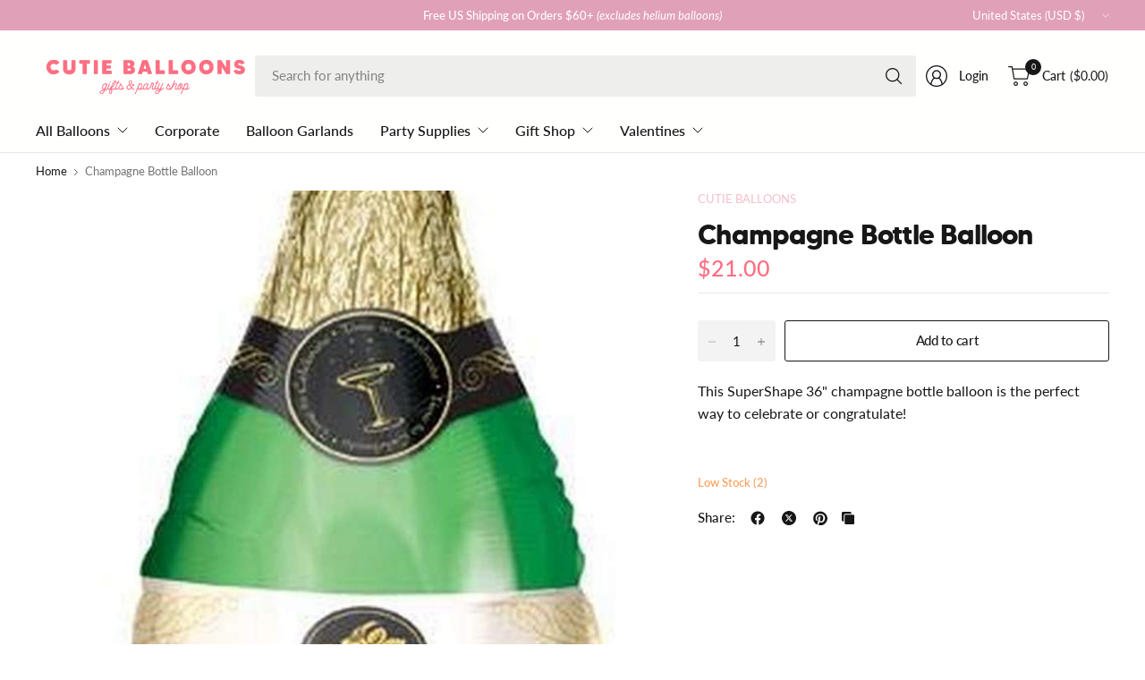

--- FILE ---
content_type: text/html; charset=utf-8
request_url: https://www.cutieballoons.com/en-us/products/champagne-balloon
body_size: 54957
content:
<!doctype html><html class="no-js" lang="en" dir="ltr">
<head>
	<meta charset="utf-8">
	<meta http-equiv="X-UA-Compatible" content="IE=edge,chrome=1">
	<meta name="viewport" content="width=device-width, initial-scale=1, maximum-scale=5, viewport-fit=cover">
	<meta name="theme-color" content="#ffffff">
	<link rel="canonical" href="https://www.cutieballoons.com/en-us/products/champagne-balloon">
	<link rel="preconnect" href="https://cdn.shopify.com" crossorigin>
	<link href="//www.cutieballoons.com/cdn/shop/t/17/assets/app.css?v=133359540156039232021727449256" as="style" rel="preload">
<link href="//www.cutieballoons.com/cdn/shop/t/17/assets/product.css?v=69157478717844139651727449261" as="style" rel="preload">
<link rel="preload" as="image" href="//www.cutieballoons.com/cdn/shop/products/champange-balloon.jpg?v=1609182713&width=375" imagesrcset="//www.cutieballoons.com/cdn/shop/products/champange-balloon.jpg?v=1609182713&width=375 375w,//www.cutieballoons.com/cdn/shop/products/champange-balloon.jpg?v=1609182713&width=690 690w,//www.cutieballoons.com/cdn/shop/products/champange-balloon.jpg?v=1609182713&width=1380 1380w" imagesizes="auto">

<link href="//www.cutieballoons.com/cdn/shop/t/17/assets/vendor.js?v=41477546860483910021724546300" as="script" rel="preload">
<link href="//www.cutieballoons.com/cdn/shop/t/17/assets/app.js?v=178014460091405397731726502520" as="script" rel="preload">
<link href="//www.cutieballoons.com/cdn/shop/t/17/assets/slideshow-vendor.js?v=73088757285059381971724546299" as="script" rel="preload">
<link href="//www.cutieballoons.com/cdn/shop/t/17/assets/product.js?v=38362990646343083231726502522" as="script" rel="preload">


<script>
window.lazySizesConfig = window.lazySizesConfig || {};
window.lazySizesConfig.expand = 250;
window.lazySizesConfig.loadMode = 1;
window.lazySizesConfig.loadHidden = false;
</script>


	<link rel="icon" type="image/png" href="//www.cutieballoons.com/cdn/shop/files/Cutie_Balloons_Party_Store_Fav.png?crop=center&height=32&v=1743096570&width=32">

	<title>
	Champagne Balloon - Toronto Balloon Delivery - Cutie Balloons
	</title>

	
	<meta name="description" content="This SuperShape 36&quot; champagne bottle balloon is the perfect way to celebrate or congratulate! ">
	
<link rel="preconnect" href="https://fonts.shopifycdn.com" crossorigin>

<meta property="og:site_name" content="Cutie Balloons">
<meta property="og:url" content="https://www.cutieballoons.com/en-us/products/champagne-balloon">
<meta property="og:title" content="Champagne Balloon - Toronto Balloon Delivery - Cutie Balloons">
<meta property="og:type" content="product">
<meta property="og:description" content="This SuperShape 36&quot; champagne bottle balloon is the perfect way to celebrate or congratulate! "><meta property="og:image" content="http://www.cutieballoons.com/cdn/shop/products/champange-balloon.jpg?v=1609182713">
  <meta property="og:image:secure_url" content="https://www.cutieballoons.com/cdn/shop/products/champange-balloon.jpg?v=1609182713">
  <meta property="og:image:width" content="629">
  <meta property="og:image:height" content="1490"><meta property="og:price:amount" content="21.00">
  <meta property="og:price:currency" content="USD"><meta name="twitter:card" content="summary_large_image">
<meta name="twitter:title" content="Champagne Balloon - Toronto Balloon Delivery - Cutie Balloons">
<meta name="twitter:description" content="This SuperShape 36&quot; champagne bottle balloon is the perfect way to celebrate or congratulate! ">


	<link href="//www.cutieballoons.com/cdn/shop/t/17/assets/app.css?v=133359540156039232021727449256" rel="stylesheet" type="text/css" media="all" />

	

	<style data-shopify>
    @font-face {
    font-family: "made_tommy_soft_bold-webfont";
    src: url("https://cdn.shopify.com/s/files/1/0261/9061/0525/files/made_tommy_soft_bold-webfont.woff2?v=1742069930") format("woff2");
    font-display: swap;
}
	@font-face {
  font-family: Lato;
  font-weight: 400;
  font-style: normal;
  font-display: swap;
  src: url("//www.cutieballoons.com/cdn/fonts/lato/lato_n4.c3b93d431f0091c8be23185e15c9d1fee1e971c5.woff2") format("woff2"),
       url("//www.cutieballoons.com/cdn/fonts/lato/lato_n4.d5c00c781efb195594fd2fd4ad04f7882949e327.woff") format("woff");
}

@font-face {
  font-family: Lato;
  font-weight: 500;
  font-style: normal;
  font-display: swap;
  src: url("//www.cutieballoons.com/cdn/fonts/lato/lato_n5.b2fec044fbe05725e71d90882e5f3b21dae2efbd.woff2") format("woff2"),
       url("//www.cutieballoons.com/cdn/fonts/lato/lato_n5.f25a9a5c73ff9372e69074488f99e8ac702b5447.woff") format("woff");
}

@font-face {
  font-family: Lato;
  font-weight: 600;
  font-style: normal;
  font-display: swap;
  src: url("//www.cutieballoons.com/cdn/fonts/lato/lato_n6.38d0e3b23b74a60f769c51d1df73fac96c580d59.woff2") format("woff2"),
       url("//www.cutieballoons.com/cdn/fonts/lato/lato_n6.3365366161bdcc36a3f97cfbb23954d8c4bf4079.woff") format("woff");
}

@font-face {
  font-family: Lato;
  font-weight: 400;
  font-style: italic;
  font-display: swap;
  src: url("//www.cutieballoons.com/cdn/fonts/lato/lato_i4.09c847adc47c2fefc3368f2e241a3712168bc4b6.woff2") format("woff2"),
       url("//www.cutieballoons.com/cdn/fonts/lato/lato_i4.3c7d9eb6c1b0a2bf62d892c3ee4582b016d0f30c.woff") format("woff");
}

@font-face {
  font-family: Lato;
  font-weight: 600;
  font-style: italic;
  font-display: swap;
  src: url("//www.cutieballoons.com/cdn/fonts/lato/lato_i6.ab357ee5069e0603c2899b31e2b8ae84c4a42a48.woff2") format("woff2"),
       url("//www.cutieballoons.com/cdn/fonts/lato/lato_i6.3164fed79d7d987c1390528781c7c2f59ac7a746.woff") format("woff");
}

@font-face {
  font-family: "Playfair Display";
  font-weight: 400;
  font-style: normal;
  font-display: swap;
  src: url("//www.cutieballoons.com/cdn/fonts/playfair_display/playfairdisplay_n4.9980f3e16959dc89137cc1369bfc3ae98af1deb9.woff2") format("woff2"),
       url("//www.cutieballoons.com/cdn/fonts/playfair_display/playfairdisplay_n4.c562b7c8e5637886a811d2a017f9e023166064ee.woff") format("woff");
}


	h1,h2,h3,h4,h5,h6,
	.h1,.h2,.h3,.h4,.h5,.h6,
	.logolink.text-logo,
	.heading-font,
	.h1-large,
	.customer-addresses .my-address .address-index {
		font-style: normal;
		font-weight: 400;
		font-family: "made_tommy_soft_bold-webfont", serif;
	}
	body,
	.body-font,
	.thb-product-detail .product-title {
		font-style: normal;
		font-weight: 400;
		font-family: Lato, sans-serif;
	}
	:root {
		--mobile-swipe-width: 75vw;
		--grid-width: 1350px;
		--grid-width-row: 1430px;
		--font-body-scale: 1.05;
		--font-body-line-height-scale: 1.0;
		--font-body-letter-spacing: 0.0em;
		--font-body-medium-weight: 500;
    --font-body-bold-weight: 600;
		--font-announcement-scale: 1.2;
		--font-heading-scale: 1.0;
		--font-heading-line-height-scale: 1.0;
		--font-heading-letter-spacing: -0.03em;
		--font-navigation-scale: 1.0;
		--font-product-title-scale: 1.0;
		--font-product-title-line-height-scale: 1.0;
		--button-letter-spacing: -0.03em;

		--button-border-radius: 3px;
		--textarea-border-radius: 3px;
		--general-border-radius: 3px;

		--bg-body: #ffffff;
		--bg-body-rgb: 255,255,255;
		--bg-body-darken: #f7f7f7;
		--payment-terms-background-color: #ffffff;
		--color-body: #171717;
		--color-body-rgb: 23,23,23;
		--color-border: rgba(var(--color-body-rgb),0.1);
		--color-heading: #ff6e82;
		--color-heading-rgb: 255,110,130;
		--color-accent: #f4bfca;
		--color-accent-rgb: 244,191,202;
		--color-overlay: #616161;
		--color-overlay-rgb: 97,97,97;
		--solid-button-background: #f4bfca;
		--solid-button-background-hover: #efa1b1;

		--section-spacing-mobile: 15px;
		--section-spacing-desktop: 25px;

		--color-announcement-bar-text: #ffffff;
		--color-announcement-bar-bg: #e0a1b8;

		--color-header-bg: #fffffe;
		--color-header-bg-rgb: 255,255,254;
		--color-header-text: #171717;
		--color-header-text-rgb: 23,23,23;
		--color-header-border: rgba(var(--color-header-text-rgb), 0.1);

		--color-price: #ff6e82;
		--color-price-discounted: #6D6D6D;

		--shopify-accelerated-checkout-button-block-size: 46px;
		--shopify-accelerated-checkout-inline-alignment: center;
		--shopify-accelerated-checkout-skeleton-animation-duration: 0.25s;
		--shopify-accelerated-checkout-button-border-radius: 3px;--color-star: #f5ee77;--color-inventory-instock: #ff6e82;--color-inventory-lowstock: #FB9E5B;--color-badge-sold-out: #ececec;
			--color-badge-sold-out-text: #939393;--color-badge-sale: #edc4c4;
			--color-badge-sale-text: #C33C3C;--color-badge-preorder: #f0f2ff;
			--color-badge-preorder-text: #3D5CFF;



--color-footer-text: #171717;
		--color-footer-text-rgb: 23,23,23;
		--color-footer-bg: #dfc5ea;
	}
</style>


	<script>
		window.theme = window.theme || {};
		theme = {
			settings: {
				money_with_currency_format:"${{amount}}",
				cart_drawer:true,
				product_id: 6042023788697,
			},
			routes: {
				root_url: '/en-us',
				cart_url: '/en-us/cart',
				cart_add_url: '/en-us/cart/add',
				search_url: '/en-us/search',
				cart_change_url: '/en-us/cart/change',
				cart_update_url: '/en-us/cart/update',
				predictive_search_url: '/en-us/search/suggest',
			},
			variantStrings: {
        addToCart: `Add to cart`,
        soldOut: `Sold out`,
        unavailable: `Unavailable`,
        preOrder: `Pre-order`,
      },
			strings: {
				requiresTerms: `You must agree with the terms and conditions of sales to check out`,
				showMore: `Show more`,
				showLess: `Show less`,
				showFilters: `Show filters`,
				shippingEstimatorNoResults: `Sorry, we do not ship to your address.`,
				shippingEstimatorOneResult: `There is one shipping rate for your address:`,
				shippingEstimatorMultipleResults: `There are several shipping rates for your address:`,
				shippingEstimatorError: `One or more error occurred while retrieving shipping rates:`
			}
		};
	</script>
	<script>window.performance && window.performance.mark && window.performance.mark('shopify.content_for_header.start');</script><meta name="google-site-verification" content="A_3V6z_K52q30EU9WVQzhQPNi1EN9aHeqbsT0CJRl-M">
<meta id="shopify-digital-wallet" name="shopify-digital-wallet" content="/26190610525/digital_wallets/dialog">
<meta name="shopify-checkout-api-token" content="d1d885b1fe7791fb5fc300f18adf44cd">
<link rel="alternate" hreflang="x-default" href="https://www.cutieballoons.com/products/champagne-balloon">
<link rel="alternate" hreflang="en" href="https://www.cutieballoons.com/products/champagne-balloon">
<link rel="alternate" hreflang="en-US" href="https://www.cutieballoons.com/en-us/products/champagne-balloon">
<link rel="alternate" type="application/json+oembed" href="https://www.cutieballoons.com/en-us/products/champagne-balloon.oembed">
<script async="async" src="/checkouts/internal/preloads.js?locale=en-US"></script>
<link rel="preconnect" href="https://shop.app" crossorigin="anonymous">
<script async="async" src="https://shop.app/checkouts/internal/preloads.js?locale=en-US&shop_id=26190610525" crossorigin="anonymous"></script>
<script id="apple-pay-shop-capabilities" type="application/json">{"shopId":26190610525,"countryCode":"CA","currencyCode":"USD","merchantCapabilities":["supports3DS"],"merchantId":"gid:\/\/shopify\/Shop\/26190610525","merchantName":"Cutie Balloons","requiredBillingContactFields":["postalAddress","email","phone"],"requiredShippingContactFields":["postalAddress","email","phone"],"shippingType":"shipping","supportedNetworks":["visa","masterCard","amex","discover","interac","jcb"],"total":{"type":"pending","label":"Cutie Balloons","amount":"1.00"},"shopifyPaymentsEnabled":true,"supportsSubscriptions":true}</script>
<script id="shopify-features" type="application/json">{"accessToken":"d1d885b1fe7791fb5fc300f18adf44cd","betas":["rich-media-storefront-analytics"],"domain":"www.cutieballoons.com","predictiveSearch":true,"shopId":26190610525,"locale":"en"}</script>
<script>var Shopify = Shopify || {};
Shopify.shop = "cutie-balloons.myshopify.com";
Shopify.locale = "en";
Shopify.currency = {"active":"USD","rate":"0.73327494"};
Shopify.country = "US";
Shopify.theme = {"name":"Pinnacle","id":144563273984,"schema_name":"Pinnacle","schema_version":"1.5.0","theme_store_id":2852,"role":"main"};
Shopify.theme.handle = "null";
Shopify.theme.style = {"id":null,"handle":null};
Shopify.cdnHost = "www.cutieballoons.com/cdn";
Shopify.routes = Shopify.routes || {};
Shopify.routes.root = "/en-us/";</script>
<script type="module">!function(o){(o.Shopify=o.Shopify||{}).modules=!0}(window);</script>
<script>!function(o){function n(){var o=[];function n(){o.push(Array.prototype.slice.apply(arguments))}return n.q=o,n}var t=o.Shopify=o.Shopify||{};t.loadFeatures=n(),t.autoloadFeatures=n()}(window);</script>
<script>
  window.ShopifyPay = window.ShopifyPay || {};
  window.ShopifyPay.apiHost = "shop.app\/pay";
  window.ShopifyPay.redirectState = null;
</script>
<script id="shop-js-analytics" type="application/json">{"pageType":"product"}</script>
<script defer="defer" async type="module" src="//www.cutieballoons.com/cdn/shopifycloud/shop-js/modules/v2/client.init-shop-cart-sync_C5BV16lS.en.esm.js"></script>
<script defer="defer" async type="module" src="//www.cutieballoons.com/cdn/shopifycloud/shop-js/modules/v2/chunk.common_CygWptCX.esm.js"></script>
<script type="module">
  await import("//www.cutieballoons.com/cdn/shopifycloud/shop-js/modules/v2/client.init-shop-cart-sync_C5BV16lS.en.esm.js");
await import("//www.cutieballoons.com/cdn/shopifycloud/shop-js/modules/v2/chunk.common_CygWptCX.esm.js");

  window.Shopify.SignInWithShop?.initShopCartSync?.({"fedCMEnabled":true,"windoidEnabled":true});

</script>
<script>
  window.Shopify = window.Shopify || {};
  if (!window.Shopify.featureAssets) window.Shopify.featureAssets = {};
  window.Shopify.featureAssets['shop-js'] = {"shop-cart-sync":["modules/v2/client.shop-cart-sync_ZFArdW7E.en.esm.js","modules/v2/chunk.common_CygWptCX.esm.js"],"init-fed-cm":["modules/v2/client.init-fed-cm_CmiC4vf6.en.esm.js","modules/v2/chunk.common_CygWptCX.esm.js"],"shop-button":["modules/v2/client.shop-button_tlx5R9nI.en.esm.js","modules/v2/chunk.common_CygWptCX.esm.js"],"shop-cash-offers":["modules/v2/client.shop-cash-offers_DOA2yAJr.en.esm.js","modules/v2/chunk.common_CygWptCX.esm.js","modules/v2/chunk.modal_D71HUcav.esm.js"],"init-windoid":["modules/v2/client.init-windoid_sURxWdc1.en.esm.js","modules/v2/chunk.common_CygWptCX.esm.js"],"shop-toast-manager":["modules/v2/client.shop-toast-manager_ClPi3nE9.en.esm.js","modules/v2/chunk.common_CygWptCX.esm.js"],"init-shop-email-lookup-coordinator":["modules/v2/client.init-shop-email-lookup-coordinator_B8hsDcYM.en.esm.js","modules/v2/chunk.common_CygWptCX.esm.js"],"init-shop-cart-sync":["modules/v2/client.init-shop-cart-sync_C5BV16lS.en.esm.js","modules/v2/chunk.common_CygWptCX.esm.js"],"avatar":["modules/v2/client.avatar_BTnouDA3.en.esm.js"],"pay-button":["modules/v2/client.pay-button_FdsNuTd3.en.esm.js","modules/v2/chunk.common_CygWptCX.esm.js"],"init-customer-accounts":["modules/v2/client.init-customer-accounts_DxDtT_ad.en.esm.js","modules/v2/client.shop-login-button_C5VAVYt1.en.esm.js","modules/v2/chunk.common_CygWptCX.esm.js","modules/v2/chunk.modal_D71HUcav.esm.js"],"init-shop-for-new-customer-accounts":["modules/v2/client.init-shop-for-new-customer-accounts_ChsxoAhi.en.esm.js","modules/v2/client.shop-login-button_C5VAVYt1.en.esm.js","modules/v2/chunk.common_CygWptCX.esm.js","modules/v2/chunk.modal_D71HUcav.esm.js"],"shop-login-button":["modules/v2/client.shop-login-button_C5VAVYt1.en.esm.js","modules/v2/chunk.common_CygWptCX.esm.js","modules/v2/chunk.modal_D71HUcav.esm.js"],"init-customer-accounts-sign-up":["modules/v2/client.init-customer-accounts-sign-up_CPSyQ0Tj.en.esm.js","modules/v2/client.shop-login-button_C5VAVYt1.en.esm.js","modules/v2/chunk.common_CygWptCX.esm.js","modules/v2/chunk.modal_D71HUcav.esm.js"],"shop-follow-button":["modules/v2/client.shop-follow-button_Cva4Ekp9.en.esm.js","modules/v2/chunk.common_CygWptCX.esm.js","modules/v2/chunk.modal_D71HUcav.esm.js"],"checkout-modal":["modules/v2/client.checkout-modal_BPM8l0SH.en.esm.js","modules/v2/chunk.common_CygWptCX.esm.js","modules/v2/chunk.modal_D71HUcav.esm.js"],"lead-capture":["modules/v2/client.lead-capture_Bi8yE_yS.en.esm.js","modules/v2/chunk.common_CygWptCX.esm.js","modules/v2/chunk.modal_D71HUcav.esm.js"],"shop-login":["modules/v2/client.shop-login_D6lNrXab.en.esm.js","modules/v2/chunk.common_CygWptCX.esm.js","modules/v2/chunk.modal_D71HUcav.esm.js"],"payment-terms":["modules/v2/client.payment-terms_CZxnsJam.en.esm.js","modules/v2/chunk.common_CygWptCX.esm.js","modules/v2/chunk.modal_D71HUcav.esm.js"]};
</script>
<script>(function() {
  var isLoaded = false;
  function asyncLoad() {
    if (isLoaded) return;
    isLoaded = true;
    var urls = ["\/\/d1liekpayvooaz.cloudfront.net\/apps\/customizery\/customizery.js?shop=cutie-balloons.myshopify.com","\/\/code.tidio.co\/nqmesvaolgpbsx8tfjywv1rzkwfry0rt.js?shop=cutie-balloons.myshopify.com","https:\/\/app.zapiet.com\/js\/storepickup.js?shop=cutie-balloons.myshopify.com","https:\/\/shopify.covet.pics\/covet-pics-widget-inject.js?shop=cutie-balloons.myshopify.com","https:\/\/live.bb.eight-cdn.com\/script.js?shop=cutie-balloons.myshopify.com","https:\/\/chimpstatic.com\/mcjs-connected\/js\/users\/0414a2f74a15cfe9b28d6998f\/de615cfc73ddd07556cf5943f.js?shop=cutie-balloons.myshopify.com","https:\/\/assets.tapcart.com\/__tc-ck-loader\/index.js?appId=gYVUo7iBLP\u0026environment=production\u0026shop=cutie-balloons.myshopify.com","https:\/\/cdn.hextom.com\/js\/quickannouncementbar.js?shop=cutie-balloons.myshopify.com"];
    for (var i = 0; i < urls.length; i++) {
      var s = document.createElement('script');
      s.type = 'text/javascript';
      s.async = true;
      s.src = urls[i];
      var x = document.getElementsByTagName('script')[0];
      x.parentNode.insertBefore(s, x);
    }
  };
  if(window.attachEvent) {
    window.attachEvent('onload', asyncLoad);
  } else {
    window.addEventListener('load', asyncLoad, false);
  }
})();</script>
<script id="__st">var __st={"a":26190610525,"offset":-18000,"reqid":"4bf98535-ea6f-4afe-9fc6-fc120329dd41-1768679340","pageurl":"www.cutieballoons.com\/en-us\/products\/champagne-balloon","u":"e03c5cf26fa4","p":"product","rtyp":"product","rid":6042023788697};</script>
<script>window.ShopifyPaypalV4VisibilityTracking = true;</script>
<script id="captcha-bootstrap">!function(){'use strict';const t='contact',e='account',n='new_comment',o=[[t,t],['blogs',n],['comments',n],[t,'customer']],c=[[e,'customer_login'],[e,'guest_login'],[e,'recover_customer_password'],[e,'create_customer']],r=t=>t.map((([t,e])=>`form[action*='/${t}']:not([data-nocaptcha='true']) input[name='form_type'][value='${e}']`)).join(','),a=t=>()=>t?[...document.querySelectorAll(t)].map((t=>t.form)):[];function s(){const t=[...o],e=r(t);return a(e)}const i='password',u='form_key',d=['recaptcha-v3-token','g-recaptcha-response','h-captcha-response',i],f=()=>{try{return window.sessionStorage}catch{return}},m='__shopify_v',_=t=>t.elements[u];function p(t,e,n=!1){try{const o=window.sessionStorage,c=JSON.parse(o.getItem(e)),{data:r}=function(t){const{data:e,action:n}=t;return t[m]||n?{data:e,action:n}:{data:t,action:n}}(c);for(const[e,n]of Object.entries(r))t.elements[e]&&(t.elements[e].value=n);n&&o.removeItem(e)}catch(o){console.error('form repopulation failed',{error:o})}}const l='form_type',E='cptcha';function T(t){t.dataset[E]=!0}const w=window,h=w.document,L='Shopify',v='ce_forms',y='captcha';let A=!1;((t,e)=>{const n=(g='f06e6c50-85a8-45c8-87d0-21a2b65856fe',I='https://cdn.shopify.com/shopifycloud/storefront-forms-hcaptcha/ce_storefront_forms_captcha_hcaptcha.v1.5.2.iife.js',D={infoText:'Protected by hCaptcha',privacyText:'Privacy',termsText:'Terms'},(t,e,n)=>{const o=w[L][v],c=o.bindForm;if(c)return c(t,g,e,D).then(n);var r;o.q.push([[t,g,e,D],n]),r=I,A||(h.body.append(Object.assign(h.createElement('script'),{id:'captcha-provider',async:!0,src:r})),A=!0)});var g,I,D;w[L]=w[L]||{},w[L][v]=w[L][v]||{},w[L][v].q=[],w[L][y]=w[L][y]||{},w[L][y].protect=function(t,e){n(t,void 0,e),T(t)},Object.freeze(w[L][y]),function(t,e,n,w,h,L){const[v,y,A,g]=function(t,e,n){const i=e?o:[],u=t?c:[],d=[...i,...u],f=r(d),m=r(i),_=r(d.filter((([t,e])=>n.includes(e))));return[a(f),a(m),a(_),s()]}(w,h,L),I=t=>{const e=t.target;return e instanceof HTMLFormElement?e:e&&e.form},D=t=>v().includes(t);t.addEventListener('submit',(t=>{const e=I(t);if(!e)return;const n=D(e)&&!e.dataset.hcaptchaBound&&!e.dataset.recaptchaBound,o=_(e),c=g().includes(e)&&(!o||!o.value);(n||c)&&t.preventDefault(),c&&!n&&(function(t){try{if(!f())return;!function(t){const e=f();if(!e)return;const n=_(t);if(!n)return;const o=n.value;o&&e.removeItem(o)}(t);const e=Array.from(Array(32),(()=>Math.random().toString(36)[2])).join('');!function(t,e){_(t)||t.append(Object.assign(document.createElement('input'),{type:'hidden',name:u})),t.elements[u].value=e}(t,e),function(t,e){const n=f();if(!n)return;const o=[...t.querySelectorAll(`input[type='${i}']`)].map((({name:t})=>t)),c=[...d,...o],r={};for(const[a,s]of new FormData(t).entries())c.includes(a)||(r[a]=s);n.setItem(e,JSON.stringify({[m]:1,action:t.action,data:r}))}(t,e)}catch(e){console.error('failed to persist form',e)}}(e),e.submit())}));const S=(t,e)=>{t&&!t.dataset[E]&&(n(t,e.some((e=>e===t))),T(t))};for(const o of['focusin','change'])t.addEventListener(o,(t=>{const e=I(t);D(e)&&S(e,y())}));const B=e.get('form_key'),M=e.get(l),P=B&&M;t.addEventListener('DOMContentLoaded',(()=>{const t=y();if(P)for(const e of t)e.elements[l].value===M&&p(e,B);[...new Set([...A(),...v().filter((t=>'true'===t.dataset.shopifyCaptcha))])].forEach((e=>S(e,t)))}))}(h,new URLSearchParams(w.location.search),n,t,e,['guest_login'])})(!0,!0)}();</script>
<script integrity="sha256-4kQ18oKyAcykRKYeNunJcIwy7WH5gtpwJnB7kiuLZ1E=" data-source-attribution="shopify.loadfeatures" defer="defer" src="//www.cutieballoons.com/cdn/shopifycloud/storefront/assets/storefront/load_feature-a0a9edcb.js" crossorigin="anonymous"></script>
<script crossorigin="anonymous" defer="defer" src="//www.cutieballoons.com/cdn/shopifycloud/storefront/assets/shopify_pay/storefront-65b4c6d7.js?v=20250812"></script>
<script data-source-attribution="shopify.dynamic_checkout.dynamic.init">var Shopify=Shopify||{};Shopify.PaymentButton=Shopify.PaymentButton||{isStorefrontPortableWallets:!0,init:function(){window.Shopify.PaymentButton.init=function(){};var t=document.createElement("script");t.src="https://www.cutieballoons.com/cdn/shopifycloud/portable-wallets/latest/portable-wallets.en.js",t.type="module",document.head.appendChild(t)}};
</script>
<script data-source-attribution="shopify.dynamic_checkout.buyer_consent">
  function portableWalletsHideBuyerConsent(e){var t=document.getElementById("shopify-buyer-consent"),n=document.getElementById("shopify-subscription-policy-button");t&&n&&(t.classList.add("hidden"),t.setAttribute("aria-hidden","true"),n.removeEventListener("click",e))}function portableWalletsShowBuyerConsent(e){var t=document.getElementById("shopify-buyer-consent"),n=document.getElementById("shopify-subscription-policy-button");t&&n&&(t.classList.remove("hidden"),t.removeAttribute("aria-hidden"),n.addEventListener("click",e))}window.Shopify?.PaymentButton&&(window.Shopify.PaymentButton.hideBuyerConsent=portableWalletsHideBuyerConsent,window.Shopify.PaymentButton.showBuyerConsent=portableWalletsShowBuyerConsent);
</script>
<script data-source-attribution="shopify.dynamic_checkout.cart.bootstrap">document.addEventListener("DOMContentLoaded",(function(){function t(){return document.querySelector("shopify-accelerated-checkout-cart, shopify-accelerated-checkout")}if(t())Shopify.PaymentButton.init();else{new MutationObserver((function(e,n){t()&&(Shopify.PaymentButton.init(),n.disconnect())})).observe(document.body,{childList:!0,subtree:!0})}}));
</script>
<link id="shopify-accelerated-checkout-styles" rel="stylesheet" media="screen" href="https://www.cutieballoons.com/cdn/shopifycloud/portable-wallets/latest/accelerated-checkout-backwards-compat.css" crossorigin="anonymous">
<style id="shopify-accelerated-checkout-cart">
        #shopify-buyer-consent {
  margin-top: 1em;
  display: inline-block;
  width: 100%;
}

#shopify-buyer-consent.hidden {
  display: none;
}

#shopify-subscription-policy-button {
  background: none;
  border: none;
  padding: 0;
  text-decoration: underline;
  font-size: inherit;
  cursor: pointer;
}

#shopify-subscription-policy-button::before {
  box-shadow: none;
}

      </style>

<script>window.performance && window.performance.mark && window.performance.mark('shopify.content_for_header.end');</script> <!-- Header hook for plugins -->

	<script>document.documentElement.className = document.documentElement.className.replace('no-js', 'js');</script>
	
<!-- BEGIN app block: shopify://apps/zapiet-pickup-delivery/blocks/app-embed/5599aff0-8af1-473a-a372-ecd72a32b4d5 -->









    <style>#storePickupApp {
}

#storePickupApp :not(.picker__day--disabled) {
  background-color: rgb(255, 255, 255) !important;
  color: black !important;
  border-color: rgb(245, 245, 245) !important;
}</style>




<script type="text/javascript">
    var zapietTranslations = {};

    window.ZapietMethods = {"delivery":{"active":true,"enabled":true,"name":"Delivery","sort":0,"status":{"condition":"price","operator":"morethan","value":0,"enabled":true,"product_conditions":{"enabled":false,"value":"Pickup Only,Shipping Only","enable":false,"property":"tags","hide_button":false}},"button":{"type":"default","default":null,"hover":"","active":null}},"pickup":{"active":false,"enabled":true,"name":"Pickup","sort":1,"status":{"condition":"price","operator":"morethan","value":0,"enabled":true,"product_conditions":{"enabled":false,"value":"Delivery Only,Shipping Only","enable":false,"property":"tags","hide_button":false}},"button":{"type":"default","default":null,"hover":"","active":null}},"shipping":{"active":false,"enabled":true,"name":"Shipping","sort":2,"status":{"condition":"price","operator":"morethan","value":0,"enabled":true,"product_conditions":{"enabled":true,"value":"Delivery Only,Pickup Only","enable":false,"property":"tags","hide_button":false}},"button":{"type":"default","default":null,"hover":"","active":null}}}
    window.ZapietEvent = {
        listen: function(eventKey, callback) {
            if (!this.listeners) {
                this.listeners = [];
            }
            this.listeners.push({
                eventKey: eventKey,
                callback: callback
            });
        },
    };

    

    
        
        var language_settings = {"enable_app":true,"enable_geo_search_for_pickups":false,"pickup_region_filter_enabled":false,"pickup_region_filter_field":null,"currency":"CAD","weight_format":"kg","pickup.enable_map":false,"delivery_validation_method":"no_validation","base_country_name":"Canada","base_country_code":"CA","method_display_style":"default","default_method_display_style":"classic","date_format":"l, F j, Y","time_format":"h:i A","week_day_start":"Sun","pickup_address_format":"<span class=\"name\"><strong>{{company_name}}</strong></span><span class=\"address\">{{address_line_1}}<br />{{city}}, {{postal_code}}</span><span class=\"distance\">{{distance}}</span>{{more_information}}","rates_enabled":true,"payment_customization_enabled":false,"distance_format":"km","enable_delivery_address_autocompletion":false,"enable_delivery_current_location":false,"enable_pickup_address_autocompletion":false,"pickup_date_picker_enabled":true,"pickup_time_picker_enabled":true,"delivery_note_enabled":false,"delivery_note_required":false,"delivery_date_picker_enabled":true,"delivery_time_picker_enabled":true,"shipping.date_picker_enabled":false,"delivery_validate_cart":false,"pickup_validate_cart":false,"gmak":"QUl6YVN5QmZwX1B4UktQY0JNUk53RWQyQkEyY282eXQyNENVMlow","enable_checkout_locale":true,"enable_checkout_url":true,"disable_widget_for_digital_items":true,"disable_widget_for_product_handles":"gift-card","colors":{"widget_active_background_color":null,"widget_active_border_color":null,"widget_active_icon_color":null,"widget_active_text_color":null,"widget_inactive_background_color":null,"widget_inactive_border_color":null,"widget_inactive_icon_color":null,"widget_inactive_text_color":null},"delivery_validator":{"enabled":false,"show_on_page_load":true,"sticky":true},"checkout":{"delivery":{"discount_code":null,"prepopulate_shipping_address":true,"preselect_first_available_time":true},"pickup":{"discount_code":null,"prepopulate_shipping_address":true,"customer_phone_required":false,"preselect_first_location":true,"preselect_first_available_time":true},"shipping":{"discount_code":""}},"day_name_attribute_enabled":false,"methods":{"delivery":{"active":true,"enabled":true,"name":"Delivery","sort":0,"status":{"condition":"price","operator":"morethan","value":0,"enabled":true,"product_conditions":{"enabled":false,"value":"Pickup Only,Shipping Only","enable":false,"property":"tags","hide_button":false}},"button":{"type":"default","default":null,"hover":"","active":null}},"pickup":{"active":false,"enabled":true,"name":"Pickup","sort":1,"status":{"condition":"price","operator":"morethan","value":0,"enabled":true,"product_conditions":{"enabled":false,"value":"Delivery Only,Shipping Only","enable":false,"property":"tags","hide_button":false}},"button":{"type":"default","default":null,"hover":"","active":null}},"shipping":{"active":false,"enabled":true,"name":"Shipping","sort":2,"status":{"condition":"price","operator":"morethan","value":0,"enabled":true,"product_conditions":{"enabled":true,"value":"Delivery Only,Pickup Only","enable":false,"property":"tags","hide_button":false}},"button":{"type":"default","default":null,"hover":"","active":null}}},"translations":{"methods":{"shipping":"Shipping","pickup":"Pickups","delivery":"Delivery"},"calendar":{"january":"January","february":"February","march":"March","april":"April","may":"May","june":"June","july":"July","august":"August","september":"September","october":"October","november":"November","december":"December","sunday":"Sun","monday":"Mon","tuesday":"Tue","wednesday":"Wed","thursday":"Thu","friday":"Fri","saturday":"Sat","today":"","close":"","labelMonthNext":"Next month","labelMonthPrev":"Previous month","labelMonthSelect":"Select a month","labelYearSelect":"Select a year","and":"and","between":"between"},"pickup":{"checkout_button":"Checkout","location_label":"Choose a location.","could_not_find_location":"Sorry, we could not find your location.","datepicker_label":"Choose a date and time.","datepicker_placeholder":"Choose a date and time.","date_time_output":"{{DATE}} at {{TIME}}","location_placeholder":"Enter your postal code ...","filter_by_region_placeholder":"Filter by state/province","heading":"Store Pickup","note":"","max_order_total":"Maximum order value for pickup is $0.00","max_order_weight":"Maximum order weight for pickup is {{ weight }}","min_order_total":"Minimum order value for pickup is $0.00","min_order_weight":"Minimum order weight for pickup is {{ weight }}","more_information":"More information","no_date_time_selected":"Please select a date & time.","no_locations_found":"Sorry, pickup is not available for your selected items.","no_locations_region":"Sorry, pickup is not available in your region.","cart_eligibility_error":"Sorry, pickup is not available for your selected items.","method_not_available":"Not available","opening_hours":"Opening hours","locations_found":"Please select a pickup location:","preselect_first_available_time":"Select a time","dates_not_available":"Sorry, your selected items are not currently available for pickup.","location_error":"Please select a pickup location.","checkout_error":"Please select a date and time for pickup.","pickup_note_label":"Please enter pickup instructions (optional)","pickup_note_label_required":"Please enter pickup instructions (required)","pickup_note_error":"Please enter pickup instructions"},"delivery":{"checkout_button":"Checkout","could_not_find_location":"Sorry, we could not find your location.","datepicker_label":"Choose a date and time.","datepicker_placeholder":"Choose a date and time.","date_time_output":"{{DATE}} between {{SLOT_START_TIME}} and {{SLOT_END_TIME}}","delivery_note_label":"Please enter delivery instructions (optional)","delivery_validator_button_label":"Go","delivery_validator_eligible_button_label":"Continue shopping","delivery_validator_eligible_button_link":"#","delivery_validator_eligible_content":"To start shopping just click the button below","delivery_validator_eligible_heading":"Great, we deliver to your area!","delivery_validator_error_button_label":"Continue shopping","delivery_validator_error_button_link":"#","delivery_validator_error_content":"Sorry, it looks like we have encountered an unexpected error. Please try again.","delivery_validator_error_heading":"An error occured","delivery_validator_not_eligible_button_label":"Continue shopping","delivery_validator_not_eligible_button_link":"#","delivery_validator_not_eligible_content":"You are more then welcome to continue browsing our store","delivery_validator_not_eligible_heading":"Sorry, we do not deliver to your area","delivery_validator_placeholder":"Enter your postal code ...","delivery_validator_prelude":"Do we deliver?","available":"Great! You are eligible for delivery.","heading":"Local Delivery (TORONTO & GTA)","note":"We deliver inflated balloons in Toronto/GTA. For party supplies, select \"US & Canada Shipping\".","max_order_total":"Maximum order value for delivery is $0.00","max_order_weight":"Maximum order weight for delivery is {{ weight }}","min_order_total":"Minimum order value for delivery is $0.00","min_order_weight":"Minimum order weight for delivery is {{ weight }}","delivery_note_error":"Please enter delivery instructions","no_date_time_selected":"Please select a date & time for delivery.","cart_eligibility_error":"Sorry, delivery is not available for your selected items.","method_not_available":"Not available","delivery_note_label_required":"Please enter delivery instructions (required)","location_placeholder":"Enter your postal code ...","preselect_first_available_time":"Select a time","not_available":"Sorry, delivery is not available in your area.","dates_not_available":"Sorry, your selected items are not currently available for delivery.","checkout_error":"Please enter a valid zipcode and select your preferred date and time for delivery."},"shipping":{"checkout_button":"Checkout","datepicker_placeholder":"Choose a date.","heading":"US & Canada Shipping","note":"US & Canada shipping for party supplies (<i>we cannot ship inflated helium balloons</i>).\nPlease click the checkout button to continue.","max_order_total":"Maximum order value for shipping is $0.00","max_order_weight":"Maximum order weight for shipping is {{ weight }}","min_order_total":"Minimum order value for shipping is $0.00","min_order_weight":"Minimum order weight for shipping is {{ weight }}","cart_eligibility_error":"Sorry, shipping is not available for your selected items.","method_not_available":"Not available","checkout_error":"Please choose a date for shipping."},"widget":{"zapiet_id_error":"There was a problem adding the Zapiet ID to your cart","attributes_error":"There was a problem adding the attributes to your cart","no_delivery_options_available":"No delivery options are available for your products","sms_consent":"I would like to receive SMS notifications about my order updates.","no_checkout_method_error":"Please select a delivery option","daily_limits_modal_title":"Some items in your cart are unavailable for the selected date.","daily_limits_modal_description":"Select a different date or adjust your cart.","daily_limits_modal_close_button":"Review products","daily_limits_modal_change_date_button":"Change date","daily_limits_modal_out_of_stock_label":"Out of stock","daily_limits_modal_only_left_label":"Only {{ quantity }} left"},"order_status":{"pickup_details_heading":"Pickup details","pickup_details_text":"Your order will be ready for collection at our {{ Pickup-Location-Company }} location{% if Pickup-Date %} on {{ Pickup-Date | date: \"%A, %d %B\" }}{% if Pickup-Time %} at {{ Pickup-Time }}{% endif %}{% endif %}","delivery_details_heading":"Delivery details","delivery_details_text":"Your order will be delivered locally by our team{% if Delivery-Date %} on the {{ Delivery-Date | date: \"%A, %d %B\" }}{% if Delivery-Time %} between {{ Delivery-Time }}{% endif %}{% endif %}","shipping_details_heading":"Shipping details","shipping_details_text":"Your order will arrive soon{% if Shipping-Date %} on the {{ Shipping-Date | date: \"%A, %d %B\" }}{% endif %}"},"product_widget":{"title":"Delivery and pickup options:","pickup_at":"Pickup at {{ location }}","ready_for_collection":"Ready for collection from","on":"on","view_all_stores":"View all stores","pickup_not_available_item":"Pickup not available for this item","delivery_not_available_location":"Delivery not available for {{ postal_code }}","delivered_by":"Delivered by {{ date }}","delivered_today":"Delivered today","change":"Change","tomorrow":"tomorrow","today":"today","delivery_to":"Delivery to {{ postal_code }}","showing_options_for":"Showing options for {{ postal_code }}","modal_heading":"Select a store for pickup","modal_subheading":"Showing stores near {{ postal_code }}","show_opening_hours":"Show opening hours","hide_opening_hours":"Hide opening hours","closed":"Closed","input_placeholder":"Enter your postal code","input_button":"Check","input_error":"Add a postal code to check available delivery and pickup options.","pickup_available":"Pickup available","not_available":"Not available","select":"Select","selected":"Selected","find_a_store":"Find a store"},"shipping_language_code":"en","delivery_language_code":"en-US","pickup_language_code":"en-GB"},"default_language":"en","region":"us-2","api_region":"api-us","enable_zapiet_id_all_items":false,"widget_restore_state_on_load":false,"draft_orders_enabled":false,"preselect_checkout_method":true,"widget_show_could_not_locate_div_error":true,"checkout_extension_enabled":false,"show_pickup_consent_checkbox":false,"show_delivery_consent_checkbox":false,"subscription_paused":false,"pickup_note_enabled":false,"pickup_note_required":false,"shipping_note_enabled":false,"shipping_note_required":false};
        zapietTranslations["en"] = language_settings.translations;
    

    function initializeZapietApp() {
        var products = [];

        

        window.ZapietCachedSettings = {
            cached_config: {"enable_app":true,"enable_geo_search_for_pickups":false,"pickup_region_filter_enabled":false,"pickup_region_filter_field":null,"currency":"CAD","weight_format":"kg","pickup.enable_map":false,"delivery_validation_method":"no_validation","base_country_name":"Canada","base_country_code":"CA","method_display_style":"default","default_method_display_style":"classic","date_format":"l, F j, Y","time_format":"h:i A","week_day_start":"Sun","pickup_address_format":"<span class=\"name\"><strong>{{company_name}}</strong></span><span class=\"address\">{{address_line_1}}<br />{{city}}, {{postal_code}}</span><span class=\"distance\">{{distance}}</span>{{more_information}}","rates_enabled":true,"payment_customization_enabled":false,"distance_format":"km","enable_delivery_address_autocompletion":false,"enable_delivery_current_location":false,"enable_pickup_address_autocompletion":false,"pickup_date_picker_enabled":true,"pickup_time_picker_enabled":true,"delivery_note_enabled":false,"delivery_note_required":false,"delivery_date_picker_enabled":true,"delivery_time_picker_enabled":true,"shipping.date_picker_enabled":false,"delivery_validate_cart":false,"pickup_validate_cart":false,"gmak":"QUl6YVN5QmZwX1B4UktQY0JNUk53RWQyQkEyY282eXQyNENVMlow","enable_checkout_locale":true,"enable_checkout_url":true,"disable_widget_for_digital_items":true,"disable_widget_for_product_handles":"gift-card","colors":{"widget_active_background_color":null,"widget_active_border_color":null,"widget_active_icon_color":null,"widget_active_text_color":null,"widget_inactive_background_color":null,"widget_inactive_border_color":null,"widget_inactive_icon_color":null,"widget_inactive_text_color":null},"delivery_validator":{"enabled":false,"show_on_page_load":true,"sticky":true},"checkout":{"delivery":{"discount_code":null,"prepopulate_shipping_address":true,"preselect_first_available_time":true},"pickup":{"discount_code":null,"prepopulate_shipping_address":true,"customer_phone_required":false,"preselect_first_location":true,"preselect_first_available_time":true},"shipping":{"discount_code":""}},"day_name_attribute_enabled":false,"methods":{"delivery":{"active":true,"enabled":true,"name":"Delivery","sort":0,"status":{"condition":"price","operator":"morethan","value":0,"enabled":true,"product_conditions":{"enabled":false,"value":"Pickup Only,Shipping Only","enable":false,"property":"tags","hide_button":false}},"button":{"type":"default","default":null,"hover":"","active":null}},"pickup":{"active":false,"enabled":true,"name":"Pickup","sort":1,"status":{"condition":"price","operator":"morethan","value":0,"enabled":true,"product_conditions":{"enabled":false,"value":"Delivery Only,Shipping Only","enable":false,"property":"tags","hide_button":false}},"button":{"type":"default","default":null,"hover":"","active":null}},"shipping":{"active":false,"enabled":true,"name":"Shipping","sort":2,"status":{"condition":"price","operator":"morethan","value":0,"enabled":true,"product_conditions":{"enabled":true,"value":"Delivery Only,Pickup Only","enable":false,"property":"tags","hide_button":false}},"button":{"type":"default","default":null,"hover":"","active":null}}},"translations":{"methods":{"shipping":"Shipping","pickup":"Pickups","delivery":"Delivery"},"calendar":{"january":"January","february":"February","march":"March","april":"April","may":"May","june":"June","july":"July","august":"August","september":"September","october":"October","november":"November","december":"December","sunday":"Sun","monday":"Mon","tuesday":"Tue","wednesday":"Wed","thursday":"Thu","friday":"Fri","saturday":"Sat","today":"","close":"","labelMonthNext":"Next month","labelMonthPrev":"Previous month","labelMonthSelect":"Select a month","labelYearSelect":"Select a year","and":"and","between":"between"},"pickup":{"checkout_button":"Checkout","location_label":"Choose a location.","could_not_find_location":"Sorry, we could not find your location.","datepicker_label":"Choose a date and time.","datepicker_placeholder":"Choose a date and time.","date_time_output":"{{DATE}} at {{TIME}}","location_placeholder":"Enter your postal code ...","filter_by_region_placeholder":"Filter by state/province","heading":"Store Pickup","note":"","max_order_total":"Maximum order value for pickup is $0.00","max_order_weight":"Maximum order weight for pickup is {{ weight }}","min_order_total":"Minimum order value for pickup is $0.00","min_order_weight":"Minimum order weight for pickup is {{ weight }}","more_information":"More information","no_date_time_selected":"Please select a date & time.","no_locations_found":"Sorry, pickup is not available for your selected items.","no_locations_region":"Sorry, pickup is not available in your region.","cart_eligibility_error":"Sorry, pickup is not available for your selected items.","method_not_available":"Not available","opening_hours":"Opening hours","locations_found":"Please select a pickup location:","preselect_first_available_time":"Select a time","dates_not_available":"Sorry, your selected items are not currently available for pickup.","location_error":"Please select a pickup location.","checkout_error":"Please select a date and time for pickup.","pickup_note_label":"Please enter pickup instructions (optional)","pickup_note_label_required":"Please enter pickup instructions (required)","pickup_note_error":"Please enter pickup instructions"},"delivery":{"checkout_button":"Checkout","could_not_find_location":"Sorry, we could not find your location.","datepicker_label":"Choose a date and time.","datepicker_placeholder":"Choose a date and time.","date_time_output":"{{DATE}} between {{SLOT_START_TIME}} and {{SLOT_END_TIME}}","delivery_note_label":"Please enter delivery instructions (optional)","delivery_validator_button_label":"Go","delivery_validator_eligible_button_label":"Continue shopping","delivery_validator_eligible_button_link":"#","delivery_validator_eligible_content":"To start shopping just click the button below","delivery_validator_eligible_heading":"Great, we deliver to your area!","delivery_validator_error_button_label":"Continue shopping","delivery_validator_error_button_link":"#","delivery_validator_error_content":"Sorry, it looks like we have encountered an unexpected error. Please try again.","delivery_validator_error_heading":"An error occured","delivery_validator_not_eligible_button_label":"Continue shopping","delivery_validator_not_eligible_button_link":"#","delivery_validator_not_eligible_content":"You are more then welcome to continue browsing our store","delivery_validator_not_eligible_heading":"Sorry, we do not deliver to your area","delivery_validator_placeholder":"Enter your postal code ...","delivery_validator_prelude":"Do we deliver?","available":"Great! You are eligible for delivery.","heading":"Local Delivery (TORONTO & GTA)","note":"We deliver inflated balloons in Toronto/GTA. For party supplies, select \"US & Canada Shipping\".","max_order_total":"Maximum order value for delivery is $0.00","max_order_weight":"Maximum order weight for delivery is {{ weight }}","min_order_total":"Minimum order value for delivery is $0.00","min_order_weight":"Minimum order weight for delivery is {{ weight }}","delivery_note_error":"Please enter delivery instructions","no_date_time_selected":"Please select a date & time for delivery.","cart_eligibility_error":"Sorry, delivery is not available for your selected items.","method_not_available":"Not available","delivery_note_label_required":"Please enter delivery instructions (required)","location_placeholder":"Enter your postal code ...","preselect_first_available_time":"Select a time","not_available":"Sorry, delivery is not available in your area.","dates_not_available":"Sorry, your selected items are not currently available for delivery.","checkout_error":"Please enter a valid zipcode and select your preferred date and time for delivery."},"shipping":{"checkout_button":"Checkout","datepicker_placeholder":"Choose a date.","heading":"US & Canada Shipping","note":"US & Canada shipping for party supplies (<i>we cannot ship inflated helium balloons</i>).\nPlease click the checkout button to continue.","max_order_total":"Maximum order value for shipping is $0.00","max_order_weight":"Maximum order weight for shipping is {{ weight }}","min_order_total":"Minimum order value for shipping is $0.00","min_order_weight":"Minimum order weight for shipping is {{ weight }}","cart_eligibility_error":"Sorry, shipping is not available for your selected items.","method_not_available":"Not available","checkout_error":"Please choose a date for shipping."},"widget":{"zapiet_id_error":"There was a problem adding the Zapiet ID to your cart","attributes_error":"There was a problem adding the attributes to your cart","no_delivery_options_available":"No delivery options are available for your products","sms_consent":"I would like to receive SMS notifications about my order updates.","no_checkout_method_error":"Please select a delivery option","daily_limits_modal_title":"Some items in your cart are unavailable for the selected date.","daily_limits_modal_description":"Select a different date or adjust your cart.","daily_limits_modal_close_button":"Review products","daily_limits_modal_change_date_button":"Change date","daily_limits_modal_out_of_stock_label":"Out of stock","daily_limits_modal_only_left_label":"Only {{ quantity }} left"},"order_status":{"pickup_details_heading":"Pickup details","pickup_details_text":"Your order will be ready for collection at our {{ Pickup-Location-Company }} location{% if Pickup-Date %} on {{ Pickup-Date | date: \"%A, %d %B\" }}{% if Pickup-Time %} at {{ Pickup-Time }}{% endif %}{% endif %}","delivery_details_heading":"Delivery details","delivery_details_text":"Your order will be delivered locally by our team{% if Delivery-Date %} on the {{ Delivery-Date | date: \"%A, %d %B\" }}{% if Delivery-Time %} between {{ Delivery-Time }}{% endif %}{% endif %}","shipping_details_heading":"Shipping details","shipping_details_text":"Your order will arrive soon{% if Shipping-Date %} on the {{ Shipping-Date | date: \"%A, %d %B\" }}{% endif %}"},"product_widget":{"title":"Delivery and pickup options:","pickup_at":"Pickup at {{ location }}","ready_for_collection":"Ready for collection from","on":"on","view_all_stores":"View all stores","pickup_not_available_item":"Pickup not available for this item","delivery_not_available_location":"Delivery not available for {{ postal_code }}","delivered_by":"Delivered by {{ date }}","delivered_today":"Delivered today","change":"Change","tomorrow":"tomorrow","today":"today","delivery_to":"Delivery to {{ postal_code }}","showing_options_for":"Showing options for {{ postal_code }}","modal_heading":"Select a store for pickup","modal_subheading":"Showing stores near {{ postal_code }}","show_opening_hours":"Show opening hours","hide_opening_hours":"Hide opening hours","closed":"Closed","input_placeholder":"Enter your postal code","input_button":"Check","input_error":"Add a postal code to check available delivery and pickup options.","pickup_available":"Pickup available","not_available":"Not available","select":"Select","selected":"Selected","find_a_store":"Find a store"},"shipping_language_code":"en","delivery_language_code":"en-US","pickup_language_code":"en-GB"},"default_language":"en","region":"us-2","api_region":"api-us","enable_zapiet_id_all_items":false,"widget_restore_state_on_load":false,"draft_orders_enabled":false,"preselect_checkout_method":true,"widget_show_could_not_locate_div_error":true,"checkout_extension_enabled":false,"show_pickup_consent_checkbox":false,"show_delivery_consent_checkbox":false,"subscription_paused":false,"pickup_note_enabled":false,"pickup_note_required":false,"shipping_note_enabled":false,"shipping_note_required":false},
            shop_identifier: 'cutie-balloons.myshopify.com',
            language_code: 'en',
            checkout_url: '/en-us/cart',
            products: products,
            translations: zapietTranslations,
            customer: {
                first_name: '',
                last_name: '',
                company: '',
                address1: '',
                address2: '',
                city: '',
                province: '',
                country: '',
                zip: '',
                phone: '',
                tags: null
            }
        }

        window.Zapiet.start(window.ZapietCachedSettings, true);

        
            window.ZapietEvent.listen('widget_loaded', function() {
                // Custom JavaScript
            });
        
    }

    function loadZapietStyles(href) {
        var ss = document.createElement("link");
        ss.type = "text/css";
        ss.rel = "stylesheet";
        ss.media = "all";
        ss.href = href;
        document.getElementsByTagName("head")[0].appendChild(ss);
    }

    
        loadZapietStyles("https://cdn.shopify.com/extensions/019bc157-8185-7e0c-98af-00cc3adeef8a/zapiet-pickup-delivery-1065/assets/storepickup.css");
        var zapietLoadScripts = {
            vendor: true,
            storepickup: true,
            pickup: true,
            delivery: true,
            shipping: true,
            pickup_map: false,
            validator: false
        };

        function zapietScriptLoaded(key) {
            zapietLoadScripts[key] = false;
            if (!Object.values(zapietLoadScripts).includes(true)) {
                initializeZapietApp();
            }
        }
    
</script>




    <script type="module" src="https://cdn.shopify.com/extensions/019bc157-8185-7e0c-98af-00cc3adeef8a/zapiet-pickup-delivery-1065/assets/vendor.js" onload="zapietScriptLoaded('vendor')" defer></script>
    <script type="module" src="https://cdn.shopify.com/extensions/019bc157-8185-7e0c-98af-00cc3adeef8a/zapiet-pickup-delivery-1065/assets/storepickup.js" onload="zapietScriptLoaded('storepickup')" defer></script>

    

    
        <script type="module" src="https://cdn.shopify.com/extensions/019bc157-8185-7e0c-98af-00cc3adeef8a/zapiet-pickup-delivery-1065/assets/pickup.js" onload="zapietScriptLoaded('pickup')" defer></script>
    

    
        <script type="module" src="https://cdn.shopify.com/extensions/019bc157-8185-7e0c-98af-00cc3adeef8a/zapiet-pickup-delivery-1065/assets/delivery.js" onload="zapietScriptLoaded('delivery')" defer></script>
    

    
        <script type="module" src="https://cdn.shopify.com/extensions/019bc157-8185-7e0c-98af-00cc3adeef8a/zapiet-pickup-delivery-1065/assets/shipping.js" onload="zapietScriptLoaded('shipping')" defer></script>
    

    


<!-- END app block --><!-- BEGIN app block: shopify://apps/judge-me-reviews/blocks/judgeme_core/61ccd3b1-a9f2-4160-9fe9-4fec8413e5d8 --><!-- Start of Judge.me Core -->






<link rel="dns-prefetch" href="https://cdnwidget.judge.me">
<link rel="dns-prefetch" href="https://cdn.judge.me">
<link rel="dns-prefetch" href="https://cdn1.judge.me">
<link rel="dns-prefetch" href="https://api.judge.me">

<script data-cfasync='false' class='jdgm-settings-script'>window.jdgmSettings={"pagination":5,"disable_web_reviews":false,"badge_no_review_text":"No reviews","badge_n_reviews_text":"{{ n }} review/reviews","hide_badge_preview_if_no_reviews":true,"badge_hide_text":false,"enforce_center_preview_badge":false,"widget_title":"Customer Reviews","widget_open_form_text":"Write a review","widget_close_form_text":"Cancel review","widget_refresh_page_text":"Refresh page","widget_summary_text":"Based on {{ number_of_reviews }} review/reviews","widget_no_review_text":"Be the first to write a review","widget_name_field_text":"Display name","widget_verified_name_field_text":"Verified Name (public)","widget_name_placeholder_text":"Display name","widget_required_field_error_text":"This field is required.","widget_email_field_text":"Email address","widget_verified_email_field_text":"Verified Email (private, can not be edited)","widget_email_placeholder_text":"Your email address","widget_email_field_error_text":"Please enter a valid email address.","widget_rating_field_text":"Rating","widget_review_title_field_text":"Review Title","widget_review_title_placeholder_text":"Give your review a title","widget_review_body_field_text":"Review content","widget_review_body_placeholder_text":"Start writing here...","widget_pictures_field_text":"Picture/Video (optional)","widget_submit_review_text":"Submit Review","widget_submit_verified_review_text":"Submit Verified Review","widget_submit_success_msg_with_auto_publish":"Thank you! Please refresh the page in a few moments to see your review. You can remove or edit your review by logging into \u003ca href='https://judge.me/login' target='_blank' rel='nofollow noopener'\u003eJudge.me\u003c/a\u003e","widget_submit_success_msg_no_auto_publish":"Thank you! Your review will be published as soon as it is approved by the shop admin. You can remove or edit your review by logging into \u003ca href='https://judge.me/login' target='_blank' rel='nofollow noopener'\u003eJudge.me\u003c/a\u003e","widget_show_default_reviews_out_of_total_text":"Showing {{ n_reviews_shown }} out of {{ n_reviews }} reviews.","widget_show_all_link_text":"Show all","widget_show_less_link_text":"Show less","widget_author_said_text":"{{ reviewer_name }} said:","widget_days_text":"{{ n }} days ago","widget_weeks_text":"{{ n }} week/weeks ago","widget_months_text":"{{ n }} month/months ago","widget_years_text":"{{ n }} year/years ago","widget_yesterday_text":"Yesterday","widget_today_text":"Today","widget_replied_text":"\u003e\u003e {{ shop_name }} replied:","widget_read_more_text":"Read more","widget_reviewer_name_as_initial":"","widget_rating_filter_color":"#fbcd0a","widget_rating_filter_see_all_text":"See all reviews","widget_sorting_most_recent_text":"Most Recent","widget_sorting_highest_rating_text":"Highest Rating","widget_sorting_lowest_rating_text":"Lowest Rating","widget_sorting_with_pictures_text":"Only Pictures","widget_sorting_most_helpful_text":"Most Helpful","widget_open_question_form_text":"Ask a question","widget_reviews_subtab_text":"Reviews","widget_questions_subtab_text":"Questions","widget_question_label_text":"Question","widget_answer_label_text":"Answer","widget_question_placeholder_text":"Write your question here","widget_submit_question_text":"Submit Question","widget_question_submit_success_text":"Thank you for your question! We will notify you once it gets answered.","verified_badge_text":"Verified","verified_badge_bg_color":"","verified_badge_text_color":"","verified_badge_placement":"left-of-reviewer-name","widget_review_max_height":"","widget_hide_border":false,"widget_social_share":false,"widget_thumb":false,"widget_review_location_show":false,"widget_location_format":"","all_reviews_include_out_of_store_products":true,"all_reviews_out_of_store_text":"(out of store)","all_reviews_pagination":100,"all_reviews_product_name_prefix_text":"about","enable_review_pictures":true,"enable_question_anwser":false,"widget_theme":"default","review_date_format":"mm/dd/yyyy","default_sort_method":"most-recent","widget_product_reviews_subtab_text":"Product Reviews","widget_shop_reviews_subtab_text":"Shop Reviews","widget_other_products_reviews_text":"Reviews for other products","widget_store_reviews_subtab_text":"Store reviews","widget_no_store_reviews_text":"This store hasn't received any reviews yet","widget_web_restriction_product_reviews_text":"This product hasn't received any reviews yet","widget_no_items_text":"No items found","widget_show_more_text":"Show more","widget_write_a_store_review_text":"Write a Store Review","widget_other_languages_heading":"Reviews in Other Languages","widget_translate_review_text":"Translate review to {{ language }}","widget_translating_review_text":"Translating...","widget_show_original_translation_text":"Show original ({{ language }})","widget_translate_review_failed_text":"Review couldn't be translated.","widget_translate_review_retry_text":"Retry","widget_translate_review_try_again_later_text":"Try again later","show_product_url_for_grouped_product":false,"widget_sorting_pictures_first_text":"Pictures First","show_pictures_on_all_rev_page_mobile":false,"show_pictures_on_all_rev_page_desktop":false,"floating_tab_hide_mobile_install_preference":false,"floating_tab_button_name":"★ Reviews","floating_tab_title":"Let customers speak for us","floating_tab_button_color":"","floating_tab_button_background_color":"","floating_tab_url":"","floating_tab_url_enabled":false,"floating_tab_tab_style":"text","all_reviews_text_badge_text":"Customers rate us {{ shop.metafields.judgeme.all_reviews_rating | round: 1 }}/5 based on {{ shop.metafields.judgeme.all_reviews_count }} reviews.","all_reviews_text_badge_text_branded_style":"{{ shop.metafields.judgeme.all_reviews_rating | round: 1 }} out of 5 stars based on {{ shop.metafields.judgeme.all_reviews_count }} reviews","is_all_reviews_text_badge_a_link":false,"show_stars_for_all_reviews_text_badge":false,"all_reviews_text_badge_url":"","all_reviews_text_style":"branded","all_reviews_text_color_style":"judgeme_brand_color","all_reviews_text_color":"#108474","all_reviews_text_show_jm_brand":false,"featured_carousel_show_header":true,"featured_carousel_title":"Let customers speak for us","testimonials_carousel_title":"Customers are saying","videos_carousel_title":"Real customer stories","cards_carousel_title":"Customers are saying","featured_carousel_count_text":"from {{ n }} reviews","featured_carousel_add_link_to_all_reviews_page":false,"featured_carousel_url":"","featured_carousel_show_images":true,"featured_carousel_autoslide_interval":5,"featured_carousel_arrows_on_the_sides":false,"featured_carousel_height":250,"featured_carousel_width":80,"featured_carousel_image_size":0,"featured_carousel_image_height":250,"featured_carousel_arrow_color":"#eeeeee","verified_count_badge_style":"branded","verified_count_badge_orientation":"horizontal","verified_count_badge_color_style":"judgeme_brand_color","verified_count_badge_color":"#108474","is_verified_count_badge_a_link":false,"verified_count_badge_url":"","verified_count_badge_show_jm_brand":true,"widget_rating_preset_default":5,"widget_first_sub_tab":"product-reviews","widget_show_histogram":true,"widget_histogram_use_custom_color":false,"widget_pagination_use_custom_color":false,"widget_star_use_custom_color":false,"widget_verified_badge_use_custom_color":false,"widget_write_review_use_custom_color":false,"picture_reminder_submit_button":"Upload Pictures","enable_review_videos":false,"mute_video_by_default":false,"widget_sorting_videos_first_text":"Videos First","widget_review_pending_text":"Pending","featured_carousel_items_for_large_screen":3,"social_share_options_order":"Facebook,Twitter","remove_microdata_snippet":false,"disable_json_ld":false,"enable_json_ld_products":false,"preview_badge_show_question_text":false,"preview_badge_no_question_text":"No questions","preview_badge_n_question_text":"{{ number_of_questions }} question/questions","qa_badge_show_icon":false,"qa_badge_position":"same-row","remove_judgeme_branding":true,"widget_add_search_bar":false,"widget_search_bar_placeholder":"Search","widget_sorting_verified_only_text":"Verified only","featured_carousel_theme":"default","featured_carousel_show_rating":true,"featured_carousel_show_title":true,"featured_carousel_show_body":true,"featured_carousel_show_date":false,"featured_carousel_show_reviewer":true,"featured_carousel_show_product":false,"featured_carousel_header_background_color":"#108474","featured_carousel_header_text_color":"#ffffff","featured_carousel_name_product_separator":"reviewed","featured_carousel_full_star_background":"#108474","featured_carousel_empty_star_background":"#dadada","featured_carousel_vertical_theme_background":"#f9fafb","featured_carousel_verified_badge_enable":true,"featured_carousel_verified_badge_color":"#108474","featured_carousel_border_style":"round","featured_carousel_review_line_length_limit":3,"featured_carousel_more_reviews_button_text":"Read more reviews","featured_carousel_view_product_button_text":"View product","all_reviews_page_load_reviews_on":"scroll","all_reviews_page_load_more_text":"Load More Reviews","disable_fb_tab_reviews":false,"enable_ajax_cdn_cache":false,"widget_advanced_speed_features":5,"widget_public_name_text":"displayed publicly like","default_reviewer_name":"John Smith","default_reviewer_name_has_non_latin":true,"widget_reviewer_anonymous":"Anonymous","medals_widget_title":"Judge.me Review Medals","medals_widget_background_color":"#f9fafb","medals_widget_position":"footer_all_pages","medals_widget_border_color":"#f9fafb","medals_widget_verified_text_position":"left","medals_widget_use_monochromatic_version":false,"medals_widget_elements_color":"#108474","show_reviewer_avatar":true,"widget_invalid_yt_video_url_error_text":"Not a YouTube video URL","widget_max_length_field_error_text":"Please enter no more than {0} characters.","widget_show_country_flag":false,"widget_show_collected_via_shop_app":true,"widget_verified_by_shop_badge_style":"light","widget_verified_by_shop_text":"Verified by Shop","widget_show_photo_gallery":false,"widget_load_with_code_splitting":true,"widget_ugc_install_preference":false,"widget_ugc_title":"Made by us, Shared by you","widget_ugc_subtitle":"Tag us to see your picture featured in our page","widget_ugc_arrows_color":"#ffffff","widget_ugc_primary_button_text":"Buy Now","widget_ugc_primary_button_background_color":"#108474","widget_ugc_primary_button_text_color":"#ffffff","widget_ugc_primary_button_border_width":"0","widget_ugc_primary_button_border_style":"none","widget_ugc_primary_button_border_color":"#108474","widget_ugc_primary_button_border_radius":"25","widget_ugc_secondary_button_text":"Load More","widget_ugc_secondary_button_background_color":"#ffffff","widget_ugc_secondary_button_text_color":"#108474","widget_ugc_secondary_button_border_width":"2","widget_ugc_secondary_button_border_style":"solid","widget_ugc_secondary_button_border_color":"#108474","widget_ugc_secondary_button_border_radius":"25","widget_ugc_reviews_button_text":"View Reviews","widget_ugc_reviews_button_background_color":"#ffffff","widget_ugc_reviews_button_text_color":"#108474","widget_ugc_reviews_button_border_width":"2","widget_ugc_reviews_button_border_style":"solid","widget_ugc_reviews_button_border_color":"#108474","widget_ugc_reviews_button_border_radius":"25","widget_ugc_reviews_button_link_to":"judgeme-reviews-page","widget_ugc_show_post_date":true,"widget_ugc_max_width":"800","widget_rating_metafield_value_type":true,"widget_primary_color":"#FF4D7C","widget_enable_secondary_color":false,"widget_secondary_color":"#edf5f5","widget_summary_average_rating_text":"{{ average_rating }} out of 5","widget_media_grid_title":"Customer photos \u0026 videos","widget_media_grid_see_more_text":"See more","widget_round_style":false,"widget_show_product_medals":true,"widget_verified_by_judgeme_text":"Verified by Judge.me","widget_show_store_medals":true,"widget_verified_by_judgeme_text_in_store_medals":"Verified by Judge.me","widget_media_field_exceed_quantity_message":"Sorry, we can only accept {{ max_media }} for one review.","widget_media_field_exceed_limit_message":"{{ file_name }} is too large, please select a {{ media_type }} less than {{ size_limit }}MB.","widget_review_submitted_text":"Review Submitted!","widget_question_submitted_text":"Question Submitted!","widget_close_form_text_question":"Cancel","widget_write_your_answer_here_text":"Write your answer here","widget_enabled_branded_link":true,"widget_show_collected_by_judgeme":false,"widget_reviewer_name_color":"","widget_write_review_text_color":"","widget_write_review_bg_color":"","widget_collected_by_judgeme_text":"collected by Judge.me","widget_pagination_type":"standard","widget_load_more_text":"Load More","widget_load_more_color":"#108474","widget_full_review_text":"Full Review","widget_read_more_reviews_text":"Read More Reviews","widget_read_questions_text":"Read Questions","widget_questions_and_answers_text":"Questions \u0026 Answers","widget_verified_by_text":"Verified by","widget_verified_text":"Verified","widget_number_of_reviews_text":"{{ number_of_reviews }} reviews","widget_back_button_text":"Back","widget_next_button_text":"Next","widget_custom_forms_filter_button":"Filters","custom_forms_style":"horizontal","widget_show_review_information":false,"how_reviews_are_collected":"How reviews are collected?","widget_show_review_keywords":false,"widget_gdpr_statement":"How we use your data: We'll only contact you about the review you left, and only if necessary. By submitting your review, you agree to Judge.me's \u003ca href='https://judge.me/terms' target='_blank' rel='nofollow noopener'\u003eterms\u003c/a\u003e, \u003ca href='https://judge.me/privacy' target='_blank' rel='nofollow noopener'\u003eprivacy\u003c/a\u003e and \u003ca href='https://judge.me/content-policy' target='_blank' rel='nofollow noopener'\u003econtent\u003c/a\u003e policies.","widget_multilingual_sorting_enabled":false,"widget_translate_review_content_enabled":false,"widget_translate_review_content_method":"manual","popup_widget_review_selection":"automatically_with_pictures","popup_widget_round_border_style":true,"popup_widget_show_title":true,"popup_widget_show_body":true,"popup_widget_show_reviewer":false,"popup_widget_show_product":true,"popup_widget_show_pictures":true,"popup_widget_use_review_picture":true,"popup_widget_show_on_home_page":true,"popup_widget_show_on_product_page":true,"popup_widget_show_on_collection_page":true,"popup_widget_show_on_cart_page":true,"popup_widget_position":"bottom_left","popup_widget_first_review_delay":5,"popup_widget_duration":5,"popup_widget_interval":5,"popup_widget_review_count":5,"popup_widget_hide_on_mobile":true,"review_snippet_widget_round_border_style":true,"review_snippet_widget_card_color":"#FFFFFF","review_snippet_widget_slider_arrows_background_color":"#FFFFFF","review_snippet_widget_slider_arrows_color":"#000000","review_snippet_widget_star_color":"#108474","show_product_variant":false,"all_reviews_product_variant_label_text":"Variant: ","widget_show_verified_branding":false,"widget_ai_summary_title":"Customers say","widget_ai_summary_disclaimer":"AI-powered review summary based on recent customer reviews","widget_show_ai_summary":false,"widget_show_ai_summary_bg":false,"widget_show_review_title_input":true,"redirect_reviewers_invited_via_email":"external_form","request_store_review_after_product_review":false,"request_review_other_products_in_order":false,"review_form_color_scheme":"default","review_form_corner_style":"square","review_form_star_color":{},"review_form_text_color":"#333333","review_form_background_color":"#ffffff","review_form_field_background_color":"#fafafa","review_form_button_color":{},"review_form_button_text_color":"#ffffff","review_form_modal_overlay_color":"#000000","review_content_screen_title_text":"How would you rate this product?","review_content_introduction_text":"We would love it if you would share a bit about your experience.","store_review_form_title_text":"How would you rate this store?","store_review_form_introduction_text":"We would love it if you would share a bit about your experience.","show_review_guidance_text":true,"one_star_review_guidance_text":"Poor","five_star_review_guidance_text":"Great","customer_information_screen_title_text":"About you","customer_information_introduction_text":"Please tell us more about you.","custom_questions_screen_title_text":"Your experience in more detail","custom_questions_introduction_text":"Here are a few questions to help us understand more about your experience.","review_submitted_screen_title_text":"Thanks for your review!","review_submitted_screen_thank_you_text":"We are processing it and it will appear on the store soon.","review_submitted_screen_email_verification_text":"Please confirm your email by clicking the link we just sent you. This helps us keep reviews authentic.","review_submitted_request_store_review_text":"Would you like to share your experience of shopping with us?","review_submitted_review_other_products_text":"Would you like to review these products?","store_review_screen_title_text":"Would you like to share your experience of shopping with us?","store_review_introduction_text":"We value your feedback and use it to improve. Please share any thoughts or suggestions you have.","reviewer_media_screen_title_picture_text":"Share a picture","reviewer_media_introduction_picture_text":"Upload a photo to support your review.","reviewer_media_screen_title_video_text":"Share a video","reviewer_media_introduction_video_text":"Upload a video to support your review.","reviewer_media_screen_title_picture_or_video_text":"Share a picture or video","reviewer_media_introduction_picture_or_video_text":"Upload a photo or video to support your review.","reviewer_media_youtube_url_text":"Paste your Youtube URL here","advanced_settings_next_step_button_text":"Next","advanced_settings_close_review_button_text":"Close","modal_write_review_flow":false,"write_review_flow_required_text":"Required","write_review_flow_privacy_message_text":"We respect your privacy.","write_review_flow_anonymous_text":"Post review as anonymous","write_review_flow_visibility_text":"This won't be visible to other customers.","write_review_flow_multiple_selection_help_text":"Select as many as you like","write_review_flow_single_selection_help_text":"Select one option","write_review_flow_required_field_error_text":"This field is required","write_review_flow_invalid_email_error_text":"Please enter a valid email address","write_review_flow_max_length_error_text":"Max. {{ max_length }} characters.","write_review_flow_media_upload_text":"\u003cb\u003eClick to upload\u003c/b\u003e or drag and drop","write_review_flow_gdpr_statement":"We'll only contact you about your review if necessary. By submitting your review, you agree to our \u003ca href='https://judge.me/terms' target='_blank' rel='nofollow noopener'\u003eterms and conditions\u003c/a\u003e and \u003ca href='https://judge.me/privacy' target='_blank' rel='nofollow noopener'\u003eprivacy policy\u003c/a\u003e.","rating_only_reviews_enabled":false,"show_negative_reviews_help_screen":false,"new_review_flow_help_screen_rating_threshold":3,"negative_review_resolution_screen_title_text":"Tell us more","negative_review_resolution_text":"Your experience matters to us. If there were issues with your purchase, we're here to help. Feel free to reach out to us, we'd love the opportunity to make things right.","negative_review_resolution_button_text":"Contact us","negative_review_resolution_proceed_with_review_text":"Leave a review","negative_review_resolution_subject":"Issue with purchase from {{ shop_name }}.{{ order_name }}","preview_badge_collection_page_install_status":false,"widget_review_custom_css":"","preview_badge_custom_css":"","preview_badge_stars_count":"5-stars","featured_carousel_custom_css":"","floating_tab_custom_css":"","all_reviews_widget_custom_css":"","medals_widget_custom_css":"","verified_badge_custom_css":"","all_reviews_text_custom_css":"","transparency_badges_collected_via_store_invite":false,"transparency_badges_from_another_provider":false,"transparency_badges_collected_from_store_visitor":false,"transparency_badges_collected_by_verified_review_provider":false,"transparency_badges_earned_reward":false,"transparency_badges_collected_via_store_invite_text":"Review collected via store invitation","transparency_badges_from_another_provider_text":"Review collected from another provider","transparency_badges_collected_from_store_visitor_text":"Review collected from a store visitor","transparency_badges_written_in_google_text":"Review written in Google","transparency_badges_written_in_etsy_text":"Review written in Etsy","transparency_badges_written_in_shop_app_text":"Review written in Shop App","transparency_badges_earned_reward_text":"Review earned a reward for future purchase","product_review_widget_per_page":10,"widget_store_review_label_text":"Review about the store","checkout_comment_extension_title_on_product_page":"Customer Comments","checkout_comment_extension_num_latest_comment_show":5,"checkout_comment_extension_format":"name_and_timestamp","checkout_comment_customer_name":"last_initial","checkout_comment_comment_notification":true,"preview_badge_collection_page_install_preference":false,"preview_badge_home_page_install_preference":false,"preview_badge_product_page_install_preference":false,"review_widget_install_preference":"","review_carousel_install_preference":false,"floating_reviews_tab_install_preference":"none","verified_reviews_count_badge_install_preference":false,"all_reviews_text_install_preference":false,"review_widget_best_location":false,"judgeme_medals_install_preference":false,"review_widget_revamp_enabled":false,"review_widget_qna_enabled":false,"review_widget_header_theme":"minimal","review_widget_widget_title_enabled":true,"review_widget_header_text_size":"medium","review_widget_header_text_weight":"regular","review_widget_average_rating_style":"compact","review_widget_bar_chart_enabled":true,"review_widget_bar_chart_type":"numbers","review_widget_bar_chart_style":"standard","review_widget_expanded_media_gallery_enabled":false,"review_widget_reviews_section_theme":"standard","review_widget_image_style":"thumbnails","review_widget_review_image_ratio":"square","review_widget_stars_size":"medium","review_widget_verified_badge":"standard_text","review_widget_review_title_text_size":"medium","review_widget_review_text_size":"medium","review_widget_review_text_length":"medium","review_widget_number_of_columns_desktop":3,"review_widget_carousel_transition_speed":5,"review_widget_custom_questions_answers_display":"always","review_widget_button_text_color":"#FFFFFF","review_widget_text_color":"#000000","review_widget_lighter_text_color":"#7B7B7B","review_widget_corner_styling":"soft","review_widget_review_word_singular":"review","review_widget_review_word_plural":"reviews","review_widget_voting_label":"Helpful?","review_widget_shop_reply_label":"Reply from {{ shop_name }}:","review_widget_filters_title":"Filters","qna_widget_question_word_singular":"Question","qna_widget_question_word_plural":"Questions","qna_widget_answer_reply_label":"Answer from {{ answerer_name }}:","qna_content_screen_title_text":"Ask a question about this product","qna_widget_question_required_field_error_text":"Please enter your question.","qna_widget_flow_gdpr_statement":"We'll only contact you about your question if necessary. By submitting your question, you agree to our \u003ca href='https://judge.me/terms' target='_blank' rel='nofollow noopener'\u003eterms and conditions\u003c/a\u003e and \u003ca href='https://judge.me/privacy' target='_blank' rel='nofollow noopener'\u003eprivacy policy\u003c/a\u003e.","qna_widget_question_submitted_text":"Thanks for your question!","qna_widget_close_form_text_question":"Close","qna_widget_question_submit_success_text":"We’ll notify you by email when your question is answered.","all_reviews_widget_v2025_enabled":false,"all_reviews_widget_v2025_header_theme":"default","all_reviews_widget_v2025_widget_title_enabled":true,"all_reviews_widget_v2025_header_text_size":"medium","all_reviews_widget_v2025_header_text_weight":"regular","all_reviews_widget_v2025_average_rating_style":"compact","all_reviews_widget_v2025_bar_chart_enabled":true,"all_reviews_widget_v2025_bar_chart_type":"numbers","all_reviews_widget_v2025_bar_chart_style":"standard","all_reviews_widget_v2025_expanded_media_gallery_enabled":false,"all_reviews_widget_v2025_show_store_medals":true,"all_reviews_widget_v2025_show_photo_gallery":true,"all_reviews_widget_v2025_show_review_keywords":false,"all_reviews_widget_v2025_show_ai_summary":false,"all_reviews_widget_v2025_show_ai_summary_bg":false,"all_reviews_widget_v2025_add_search_bar":false,"all_reviews_widget_v2025_default_sort_method":"most-recent","all_reviews_widget_v2025_reviews_per_page":10,"all_reviews_widget_v2025_reviews_section_theme":"default","all_reviews_widget_v2025_image_style":"thumbnails","all_reviews_widget_v2025_review_image_ratio":"square","all_reviews_widget_v2025_stars_size":"medium","all_reviews_widget_v2025_verified_badge":"bold_badge","all_reviews_widget_v2025_review_title_text_size":"medium","all_reviews_widget_v2025_review_text_size":"medium","all_reviews_widget_v2025_review_text_length":"medium","all_reviews_widget_v2025_number_of_columns_desktop":3,"all_reviews_widget_v2025_carousel_transition_speed":5,"all_reviews_widget_v2025_custom_questions_answers_display":"always","all_reviews_widget_v2025_show_product_variant":false,"all_reviews_widget_v2025_show_reviewer_avatar":true,"all_reviews_widget_v2025_reviewer_name_as_initial":"","all_reviews_widget_v2025_review_location_show":false,"all_reviews_widget_v2025_location_format":"","all_reviews_widget_v2025_show_country_flag":false,"all_reviews_widget_v2025_verified_by_shop_badge_style":"light","all_reviews_widget_v2025_social_share":false,"all_reviews_widget_v2025_social_share_options_order":"Facebook,Twitter,LinkedIn,Pinterest","all_reviews_widget_v2025_pagination_type":"standard","all_reviews_widget_v2025_button_text_color":"#FFFFFF","all_reviews_widget_v2025_text_color":"#000000","all_reviews_widget_v2025_lighter_text_color":"#7B7B7B","all_reviews_widget_v2025_corner_styling":"soft","all_reviews_widget_v2025_title":"Customer reviews","all_reviews_widget_v2025_ai_summary_title":"Customers say about this store","all_reviews_widget_v2025_no_review_text":"Be the first to write a review","platform":"shopify","branding_url":"https://app.judge.me/reviews","branding_text":"Powered by Judge.me","locale":"en","reply_name":"Cutie Balloons","widget_version":"3.0","footer":true,"autopublish":true,"review_dates":true,"enable_custom_form":false,"shop_locale":"en","enable_multi_locales_translations":true,"show_review_title_input":true,"review_verification_email_status":"never","can_be_branded":true,"reply_name_text":"Cutie Balloons"};</script> <style class='jdgm-settings-style'>.jdgm-xx{left:0}:root{--jdgm-primary-color: #FF4D7C;--jdgm-secondary-color: rgba(255,77,124,0.1);--jdgm-star-color: #FF4D7C;--jdgm-write-review-text-color: white;--jdgm-write-review-bg-color: #FF4D7C;--jdgm-paginate-color: #FF4D7C;--jdgm-border-radius: 0;--jdgm-reviewer-name-color: #FF4D7C}.jdgm-histogram__bar-content{background-color:#FF4D7C}.jdgm-rev[data-verified-buyer=true] .jdgm-rev__icon.jdgm-rev__icon:after,.jdgm-rev__buyer-badge.jdgm-rev__buyer-badge{color:white;background-color:#FF4D7C}.jdgm-review-widget--small .jdgm-gallery.jdgm-gallery .jdgm-gallery__thumbnail-link:nth-child(8) .jdgm-gallery__thumbnail-wrapper.jdgm-gallery__thumbnail-wrapper:before{content:"See more"}@media only screen and (min-width: 768px){.jdgm-gallery.jdgm-gallery .jdgm-gallery__thumbnail-link:nth-child(8) .jdgm-gallery__thumbnail-wrapper.jdgm-gallery__thumbnail-wrapper:before{content:"See more"}}.jdgm-prev-badge[data-average-rating='0.00']{display:none !important}.jdgm-author-all-initials{display:none !important}.jdgm-author-last-initial{display:none !important}.jdgm-rev-widg__title{visibility:hidden}.jdgm-rev-widg__summary-text{visibility:hidden}.jdgm-prev-badge__text{visibility:hidden}.jdgm-rev__prod-link-prefix:before{content:'about'}.jdgm-rev__variant-label:before{content:'Variant: '}.jdgm-rev__out-of-store-text:before{content:'(out of store)'}@media only screen and (min-width: 768px){.jdgm-rev__pics .jdgm-rev_all-rev-page-picture-separator,.jdgm-rev__pics .jdgm-rev__product-picture{display:none}}@media only screen and (max-width: 768px){.jdgm-rev__pics .jdgm-rev_all-rev-page-picture-separator,.jdgm-rev__pics .jdgm-rev__product-picture{display:none}}.jdgm-preview-badge[data-template="product"]{display:none !important}.jdgm-preview-badge[data-template="collection"]{display:none !important}.jdgm-preview-badge[data-template="index"]{display:none !important}.jdgm-review-widget[data-from-snippet="true"]{display:none !important}.jdgm-verified-count-badget[data-from-snippet="true"]{display:none !important}.jdgm-carousel-wrapper[data-from-snippet="true"]{display:none !important}.jdgm-all-reviews-text[data-from-snippet="true"]{display:none !important}.jdgm-medals-section[data-from-snippet="true"]{display:none !important}.jdgm-ugc-media-wrapper[data-from-snippet="true"]{display:none !important}.jdgm-rev__transparency-badge[data-badge-type="review_collected_via_store_invitation"]{display:none !important}.jdgm-rev__transparency-badge[data-badge-type="review_collected_from_another_provider"]{display:none !important}.jdgm-rev__transparency-badge[data-badge-type="review_collected_from_store_visitor"]{display:none !important}.jdgm-rev__transparency-badge[data-badge-type="review_written_in_etsy"]{display:none !important}.jdgm-rev__transparency-badge[data-badge-type="review_written_in_google_business"]{display:none !important}.jdgm-rev__transparency-badge[data-badge-type="review_written_in_shop_app"]{display:none !important}.jdgm-rev__transparency-badge[data-badge-type="review_earned_for_future_purchase"]{display:none !important}.jdgm-review-snippet-widget .jdgm-rev-snippet-widget__cards-container .jdgm-rev-snippet-card{border-radius:8px;background:#fff}.jdgm-review-snippet-widget .jdgm-rev-snippet-widget__cards-container .jdgm-rev-snippet-card__rev-rating .jdgm-star{color:#108474}.jdgm-review-snippet-widget .jdgm-rev-snippet-widget__prev-btn,.jdgm-review-snippet-widget .jdgm-rev-snippet-widget__next-btn{border-radius:50%;background:#fff}.jdgm-review-snippet-widget .jdgm-rev-snippet-widget__prev-btn>svg,.jdgm-review-snippet-widget .jdgm-rev-snippet-widget__next-btn>svg{fill:#000}.jdgm-full-rev-modal.rev-snippet-widget .jm-mfp-container .jm-mfp-content,.jdgm-full-rev-modal.rev-snippet-widget .jm-mfp-container .jdgm-full-rev__icon,.jdgm-full-rev-modal.rev-snippet-widget .jm-mfp-container .jdgm-full-rev__pic-img,.jdgm-full-rev-modal.rev-snippet-widget .jm-mfp-container .jdgm-full-rev__reply{border-radius:8px}.jdgm-full-rev-modal.rev-snippet-widget .jm-mfp-container .jdgm-full-rev[data-verified-buyer="true"] .jdgm-full-rev__icon::after{border-radius:8px}.jdgm-full-rev-modal.rev-snippet-widget .jm-mfp-container .jdgm-full-rev .jdgm-rev__buyer-badge{border-radius:calc( 8px / 2 )}.jdgm-full-rev-modal.rev-snippet-widget .jm-mfp-container .jdgm-full-rev .jdgm-full-rev__replier::before{content:'Cutie Balloons'}.jdgm-full-rev-modal.rev-snippet-widget .jm-mfp-container .jdgm-full-rev .jdgm-full-rev__product-button{border-radius:calc( 8px * 6 )}
</style> <style class='jdgm-settings-style'></style>

  
  
  
  <style class='jdgm-miracle-styles'>
  @-webkit-keyframes jdgm-spin{0%{-webkit-transform:rotate(0deg);-ms-transform:rotate(0deg);transform:rotate(0deg)}100%{-webkit-transform:rotate(359deg);-ms-transform:rotate(359deg);transform:rotate(359deg)}}@keyframes jdgm-spin{0%{-webkit-transform:rotate(0deg);-ms-transform:rotate(0deg);transform:rotate(0deg)}100%{-webkit-transform:rotate(359deg);-ms-transform:rotate(359deg);transform:rotate(359deg)}}@font-face{font-family:'JudgemeStar';src:url("[data-uri]") format("woff");font-weight:normal;font-style:normal}.jdgm-star{font-family:'JudgemeStar';display:inline !important;text-decoration:none !important;padding:0 4px 0 0 !important;margin:0 !important;font-weight:bold;opacity:1;-webkit-font-smoothing:antialiased;-moz-osx-font-smoothing:grayscale}.jdgm-star:hover{opacity:1}.jdgm-star:last-of-type{padding:0 !important}.jdgm-star.jdgm--on:before{content:"\e000"}.jdgm-star.jdgm--off:before{content:"\e001"}.jdgm-star.jdgm--half:before{content:"\e002"}.jdgm-widget *{margin:0;line-height:1.4;-webkit-box-sizing:border-box;-moz-box-sizing:border-box;box-sizing:border-box;-webkit-overflow-scrolling:touch}.jdgm-hidden{display:none !important;visibility:hidden !important}.jdgm-temp-hidden{display:none}.jdgm-spinner{width:40px;height:40px;margin:auto;border-radius:50%;border-top:2px solid #eee;border-right:2px solid #eee;border-bottom:2px solid #eee;border-left:2px solid #ccc;-webkit-animation:jdgm-spin 0.8s infinite linear;animation:jdgm-spin 0.8s infinite linear}.jdgm-spinner:empty{display:block}.jdgm-prev-badge{display:block !important}

</style>


  
  
   


<script data-cfasync='false' class='jdgm-script'>
!function(e){window.jdgm=window.jdgm||{},jdgm.CDN_HOST="https://cdnwidget.judge.me/",jdgm.CDN_HOST_ALT="https://cdn2.judge.me/cdn/widget_frontend/",jdgm.API_HOST="https://api.judge.me/",jdgm.CDN_BASE_URL="https://cdn.shopify.com/extensions/019bc7fe-07a5-7fc5-85e3-4a4175980733/judgeme-extensions-296/assets/",
jdgm.docReady=function(d){(e.attachEvent?"complete"===e.readyState:"loading"!==e.readyState)?
setTimeout(d,0):e.addEventListener("DOMContentLoaded",d)},jdgm.loadCSS=function(d,t,o,a){
!o&&jdgm.loadCSS.requestedUrls.indexOf(d)>=0||(jdgm.loadCSS.requestedUrls.push(d),
(a=e.createElement("link")).rel="stylesheet",a.class="jdgm-stylesheet",a.media="nope!",
a.href=d,a.onload=function(){this.media="all",t&&setTimeout(t)},e.body.appendChild(a))},
jdgm.loadCSS.requestedUrls=[],jdgm.loadJS=function(e,d){var t=new XMLHttpRequest;
t.onreadystatechange=function(){4===t.readyState&&(Function(t.response)(),d&&d(t.response))},
t.open("GET",e),t.onerror=function(){if(e.indexOf(jdgm.CDN_HOST)===0&&jdgm.CDN_HOST_ALT!==jdgm.CDN_HOST){var f=e.replace(jdgm.CDN_HOST,jdgm.CDN_HOST_ALT);jdgm.loadJS(f,d)}},t.send()},jdgm.docReady((function(){(window.jdgmLoadCSS||e.querySelectorAll(
".jdgm-widget, .jdgm-all-reviews-page").length>0)&&(jdgmSettings.widget_load_with_code_splitting?
parseFloat(jdgmSettings.widget_version)>=3?jdgm.loadCSS(jdgm.CDN_HOST+"widget_v3/base.css"):
jdgm.loadCSS(jdgm.CDN_HOST+"widget/base.css"):jdgm.loadCSS(jdgm.CDN_HOST+"shopify_v2.css"),
jdgm.loadJS(jdgm.CDN_HOST+"loa"+"der.js"))}))}(document);
</script>
<noscript><link rel="stylesheet" type="text/css" media="all" href="https://cdnwidget.judge.me/shopify_v2.css"></noscript>

<!-- BEGIN app snippet: theme_fix_tags --><script>
  (function() {
    var jdgmThemeFixes = null;
    if (!jdgmThemeFixes) return;
    var thisThemeFix = jdgmThemeFixes[Shopify.theme.id];
    if (!thisThemeFix) return;

    if (thisThemeFix.html) {
      document.addEventListener("DOMContentLoaded", function() {
        var htmlDiv = document.createElement('div');
        htmlDiv.classList.add('jdgm-theme-fix-html');
        htmlDiv.innerHTML = thisThemeFix.html;
        document.body.append(htmlDiv);
      });
    };

    if (thisThemeFix.css) {
      var styleTag = document.createElement('style');
      styleTag.classList.add('jdgm-theme-fix-style');
      styleTag.innerHTML = thisThemeFix.css;
      document.head.append(styleTag);
    };

    if (thisThemeFix.js) {
      var scriptTag = document.createElement('script');
      scriptTag.classList.add('jdgm-theme-fix-script');
      scriptTag.innerHTML = thisThemeFix.js;
      document.head.append(scriptTag);
    };
  })();
</script>
<!-- END app snippet -->
<!-- End of Judge.me Core -->



<!-- END app block --><script src="https://cdn.shopify.com/extensions/019bc7fe-07a5-7fc5-85e3-4a4175980733/judgeme-extensions-296/assets/loader.js" type="text/javascript" defer="defer"></script>
<link href="https://monorail-edge.shopifysvc.com" rel="dns-prefetch">
<script>(function(){if ("sendBeacon" in navigator && "performance" in window) {try {var session_token_from_headers = performance.getEntriesByType('navigation')[0].serverTiming.find(x => x.name == '_s').description;} catch {var session_token_from_headers = undefined;}var session_cookie_matches = document.cookie.match(/_shopify_s=([^;]*)/);var session_token_from_cookie = session_cookie_matches && session_cookie_matches.length === 2 ? session_cookie_matches[1] : "";var session_token = session_token_from_headers || session_token_from_cookie || "";function handle_abandonment_event(e) {var entries = performance.getEntries().filter(function(entry) {return /monorail-edge.shopifysvc.com/.test(entry.name);});if (!window.abandonment_tracked && entries.length === 0) {window.abandonment_tracked = true;var currentMs = Date.now();var navigation_start = performance.timing.navigationStart;var payload = {shop_id: 26190610525,url: window.location.href,navigation_start,duration: currentMs - navigation_start,session_token,page_type: "product"};window.navigator.sendBeacon("https://monorail-edge.shopifysvc.com/v1/produce", JSON.stringify({schema_id: "online_store_buyer_site_abandonment/1.1",payload: payload,metadata: {event_created_at_ms: currentMs,event_sent_at_ms: currentMs}}));}}window.addEventListener('pagehide', handle_abandonment_event);}}());</script>
<script id="web-pixels-manager-setup">(function e(e,d,r,n,o){if(void 0===o&&(o={}),!Boolean(null===(a=null===(i=window.Shopify)||void 0===i?void 0:i.analytics)||void 0===a?void 0:a.replayQueue)){var i,a;window.Shopify=window.Shopify||{};var t=window.Shopify;t.analytics=t.analytics||{};var s=t.analytics;s.replayQueue=[],s.publish=function(e,d,r){return s.replayQueue.push([e,d,r]),!0};try{self.performance.mark("wpm:start")}catch(e){}var l=function(){var e={modern:/Edge?\/(1{2}[4-9]|1[2-9]\d|[2-9]\d{2}|\d{4,})\.\d+(\.\d+|)|Firefox\/(1{2}[4-9]|1[2-9]\d|[2-9]\d{2}|\d{4,})\.\d+(\.\d+|)|Chrom(ium|e)\/(9{2}|\d{3,})\.\d+(\.\d+|)|(Maci|X1{2}).+ Version\/(15\.\d+|(1[6-9]|[2-9]\d|\d{3,})\.\d+)([,.]\d+|)( \(\w+\)|)( Mobile\/\w+|) Safari\/|Chrome.+OPR\/(9{2}|\d{3,})\.\d+\.\d+|(CPU[ +]OS|iPhone[ +]OS|CPU[ +]iPhone|CPU IPhone OS|CPU iPad OS)[ +]+(15[._]\d+|(1[6-9]|[2-9]\d|\d{3,})[._]\d+)([._]\d+|)|Android:?[ /-](13[3-9]|1[4-9]\d|[2-9]\d{2}|\d{4,})(\.\d+|)(\.\d+|)|Android.+Firefox\/(13[5-9]|1[4-9]\d|[2-9]\d{2}|\d{4,})\.\d+(\.\d+|)|Android.+Chrom(ium|e)\/(13[3-9]|1[4-9]\d|[2-9]\d{2}|\d{4,})\.\d+(\.\d+|)|SamsungBrowser\/([2-9]\d|\d{3,})\.\d+/,legacy:/Edge?\/(1[6-9]|[2-9]\d|\d{3,})\.\d+(\.\d+|)|Firefox\/(5[4-9]|[6-9]\d|\d{3,})\.\d+(\.\d+|)|Chrom(ium|e)\/(5[1-9]|[6-9]\d|\d{3,})\.\d+(\.\d+|)([\d.]+$|.*Safari\/(?![\d.]+ Edge\/[\d.]+$))|(Maci|X1{2}).+ Version\/(10\.\d+|(1[1-9]|[2-9]\d|\d{3,})\.\d+)([,.]\d+|)( \(\w+\)|)( Mobile\/\w+|) Safari\/|Chrome.+OPR\/(3[89]|[4-9]\d|\d{3,})\.\d+\.\d+|(CPU[ +]OS|iPhone[ +]OS|CPU[ +]iPhone|CPU IPhone OS|CPU iPad OS)[ +]+(10[._]\d+|(1[1-9]|[2-9]\d|\d{3,})[._]\d+)([._]\d+|)|Android:?[ /-](13[3-9]|1[4-9]\d|[2-9]\d{2}|\d{4,})(\.\d+|)(\.\d+|)|Mobile Safari.+OPR\/([89]\d|\d{3,})\.\d+\.\d+|Android.+Firefox\/(13[5-9]|1[4-9]\d|[2-9]\d{2}|\d{4,})\.\d+(\.\d+|)|Android.+Chrom(ium|e)\/(13[3-9]|1[4-9]\d|[2-9]\d{2}|\d{4,})\.\d+(\.\d+|)|Android.+(UC? ?Browser|UCWEB|U3)[ /]?(15\.([5-9]|\d{2,})|(1[6-9]|[2-9]\d|\d{3,})\.\d+)\.\d+|SamsungBrowser\/(5\.\d+|([6-9]|\d{2,})\.\d+)|Android.+MQ{2}Browser\/(14(\.(9|\d{2,})|)|(1[5-9]|[2-9]\d|\d{3,})(\.\d+|))(\.\d+|)|K[Aa][Ii]OS\/(3\.\d+|([4-9]|\d{2,})\.\d+)(\.\d+|)/},d=e.modern,r=e.legacy,n=navigator.userAgent;return n.match(d)?"modern":n.match(r)?"legacy":"unknown"}(),u="modern"===l?"modern":"legacy",c=(null!=n?n:{modern:"",legacy:""})[u],f=function(e){return[e.baseUrl,"/wpm","/b",e.hashVersion,"modern"===e.buildTarget?"m":"l",".js"].join("")}({baseUrl:d,hashVersion:r,buildTarget:u}),m=function(e){var d=e.version,r=e.bundleTarget,n=e.surface,o=e.pageUrl,i=e.monorailEndpoint;return{emit:function(e){var a=e.status,t=e.errorMsg,s=(new Date).getTime(),l=JSON.stringify({metadata:{event_sent_at_ms:s},events:[{schema_id:"web_pixels_manager_load/3.1",payload:{version:d,bundle_target:r,page_url:o,status:a,surface:n,error_msg:t},metadata:{event_created_at_ms:s}}]});if(!i)return console&&console.warn&&console.warn("[Web Pixels Manager] No Monorail endpoint provided, skipping logging."),!1;try{return self.navigator.sendBeacon.bind(self.navigator)(i,l)}catch(e){}var u=new XMLHttpRequest;try{return u.open("POST",i,!0),u.setRequestHeader("Content-Type","text/plain"),u.send(l),!0}catch(e){return console&&console.warn&&console.warn("[Web Pixels Manager] Got an unhandled error while logging to Monorail."),!1}}}}({version:r,bundleTarget:l,surface:e.surface,pageUrl:self.location.href,monorailEndpoint:e.monorailEndpoint});try{o.browserTarget=l,function(e){var d=e.src,r=e.async,n=void 0===r||r,o=e.onload,i=e.onerror,a=e.sri,t=e.scriptDataAttributes,s=void 0===t?{}:t,l=document.createElement("script"),u=document.querySelector("head"),c=document.querySelector("body");if(l.async=n,l.src=d,a&&(l.integrity=a,l.crossOrigin="anonymous"),s)for(var f in s)if(Object.prototype.hasOwnProperty.call(s,f))try{l.dataset[f]=s[f]}catch(e){}if(o&&l.addEventListener("load",o),i&&l.addEventListener("error",i),u)u.appendChild(l);else{if(!c)throw new Error("Did not find a head or body element to append the script");c.appendChild(l)}}({src:f,async:!0,onload:function(){if(!function(){var e,d;return Boolean(null===(d=null===(e=window.Shopify)||void 0===e?void 0:e.analytics)||void 0===d?void 0:d.initialized)}()){var d=window.webPixelsManager.init(e)||void 0;if(d){var r=window.Shopify.analytics;r.replayQueue.forEach((function(e){var r=e[0],n=e[1],o=e[2];d.publishCustomEvent(r,n,o)})),r.replayQueue=[],r.publish=d.publishCustomEvent,r.visitor=d.visitor,r.initialized=!0}}},onerror:function(){return m.emit({status:"failed",errorMsg:"".concat(f," has failed to load")})},sri:function(e){var d=/^sha384-[A-Za-z0-9+/=]+$/;return"string"==typeof e&&d.test(e)}(c)?c:"",scriptDataAttributes:o}),m.emit({status:"loading"})}catch(e){m.emit({status:"failed",errorMsg:(null==e?void 0:e.message)||"Unknown error"})}}})({shopId: 26190610525,storefrontBaseUrl: "https://www.cutieballoons.com",extensionsBaseUrl: "https://extensions.shopifycdn.com/cdn/shopifycloud/web-pixels-manager",monorailEndpoint: "https://monorail-edge.shopifysvc.com/unstable/produce_batch",surface: "storefront-renderer",enabledBetaFlags: ["2dca8a86"],webPixelsConfigList: [{"id":"828997888","configuration":"{\"webPixelName\":\"Judge.me\"}","eventPayloadVersion":"v1","runtimeContext":"STRICT","scriptVersion":"34ad157958823915625854214640f0bf","type":"APP","apiClientId":683015,"privacyPurposes":["ANALYTICS"],"dataSharingAdjustments":{"protectedCustomerApprovalScopes":["read_customer_email","read_customer_name","read_customer_personal_data","read_customer_phone"]}},{"id":"431882496","configuration":"{\"config\":\"{\\\"google_tag_ids\\\":[\\\"G-SH4QQW22FP\\\",\\\"GT-NGBPXXF\\\"],\\\"target_country\\\":\\\"CA\\\",\\\"gtag_events\\\":[{\\\"type\\\":\\\"search\\\",\\\"action_label\\\":\\\"G-SH4QQW22FP\\\"},{\\\"type\\\":\\\"begin_checkout\\\",\\\"action_label\\\":\\\"G-SH4QQW22FP\\\"},{\\\"type\\\":\\\"view_item\\\",\\\"action_label\\\":[\\\"G-SH4QQW22FP\\\",\\\"MC-M1M2KJNRCV\\\"]},{\\\"type\\\":\\\"purchase\\\",\\\"action_label\\\":[\\\"G-SH4QQW22FP\\\",\\\"MC-M1M2KJNRCV\\\"]},{\\\"type\\\":\\\"page_view\\\",\\\"action_label\\\":[\\\"G-SH4QQW22FP\\\",\\\"MC-M1M2KJNRCV\\\"]},{\\\"type\\\":\\\"add_payment_info\\\",\\\"action_label\\\":\\\"G-SH4QQW22FP\\\"},{\\\"type\\\":\\\"add_to_cart\\\",\\\"action_label\\\":\\\"G-SH4QQW22FP\\\"}],\\\"enable_monitoring_mode\\\":false}\"}","eventPayloadVersion":"v1","runtimeContext":"OPEN","scriptVersion":"b2a88bafab3e21179ed38636efcd8a93","type":"APP","apiClientId":1780363,"privacyPurposes":[],"dataSharingAdjustments":{"protectedCustomerApprovalScopes":["read_customer_address","read_customer_email","read_customer_name","read_customer_personal_data","read_customer_phone"]}},{"id":"178225408","configuration":"{\"pixel_id\":\"2004422579787122\",\"pixel_type\":\"facebook_pixel\",\"metaapp_system_user_token\":\"-\"}","eventPayloadVersion":"v1","runtimeContext":"OPEN","scriptVersion":"ca16bc87fe92b6042fbaa3acc2fbdaa6","type":"APP","apiClientId":2329312,"privacyPurposes":["ANALYTICS","MARKETING","SALE_OF_DATA"],"dataSharingAdjustments":{"protectedCustomerApprovalScopes":["read_customer_address","read_customer_email","read_customer_name","read_customer_personal_data","read_customer_phone"]}},{"id":"13697280","configuration":"{\"myshopifyDomain\":\"cutie-balloons.myshopify.com\"}","eventPayloadVersion":"v1","runtimeContext":"STRICT","scriptVersion":"23b97d18e2aa74363140dc29c9284e87","type":"APP","apiClientId":2775569,"privacyPurposes":["ANALYTICS","MARKETING","SALE_OF_DATA"],"dataSharingAdjustments":{"protectedCustomerApprovalScopes":["read_customer_address","read_customer_email","read_customer_name","read_customer_phone","read_customer_personal_data"]}},{"id":"shopify-app-pixel","configuration":"{}","eventPayloadVersion":"v1","runtimeContext":"STRICT","scriptVersion":"0450","apiClientId":"shopify-pixel","type":"APP","privacyPurposes":["ANALYTICS","MARKETING"]},{"id":"shopify-custom-pixel","eventPayloadVersion":"v1","runtimeContext":"LAX","scriptVersion":"0450","apiClientId":"shopify-pixel","type":"CUSTOM","privacyPurposes":["ANALYTICS","MARKETING"]}],isMerchantRequest: false,initData: {"shop":{"name":"Cutie Balloons","paymentSettings":{"currencyCode":"CAD"},"myshopifyDomain":"cutie-balloons.myshopify.com","countryCode":"CA","storefrontUrl":"https:\/\/www.cutieballoons.com\/en-us"},"customer":null,"cart":null,"checkout":null,"productVariants":[{"price":{"amount":21.0,"currencyCode":"USD"},"product":{"title":"Champagne Bottle Balloon","vendor":"Cutie Balloons","id":"6042023788697","untranslatedTitle":"Champagne Bottle Balloon","url":"\/en-us\/products\/champagne-balloon","type":""},"id":"37603287924889","image":{"src":"\/\/www.cutieballoons.com\/cdn\/shop\/products\/champange-balloon.jpg?v=1609182713"},"sku":"","title":"Default Title","untranslatedTitle":"Default Title"}],"purchasingCompany":null},},"https://www.cutieballoons.com/cdn","fcfee988w5aeb613cpc8e4bc33m6693e112",{"modern":"","legacy":""},{"shopId":"26190610525","storefrontBaseUrl":"https:\/\/www.cutieballoons.com","extensionBaseUrl":"https:\/\/extensions.shopifycdn.com\/cdn\/shopifycloud\/web-pixels-manager","surface":"storefront-renderer","enabledBetaFlags":"[\"2dca8a86\"]","isMerchantRequest":"false","hashVersion":"fcfee988w5aeb613cpc8e4bc33m6693e112","publish":"custom","events":"[[\"page_viewed\",{}],[\"product_viewed\",{\"productVariant\":{\"price\":{\"amount\":21.0,\"currencyCode\":\"USD\"},\"product\":{\"title\":\"Champagne Bottle Balloon\",\"vendor\":\"Cutie Balloons\",\"id\":\"6042023788697\",\"untranslatedTitle\":\"Champagne Bottle Balloon\",\"url\":\"\/en-us\/products\/champagne-balloon\",\"type\":\"\"},\"id\":\"37603287924889\",\"image\":{\"src\":\"\/\/www.cutieballoons.com\/cdn\/shop\/products\/champange-balloon.jpg?v=1609182713\"},\"sku\":\"\",\"title\":\"Default Title\",\"untranslatedTitle\":\"Default Title\"}}]]"});</script><script>
  window.ShopifyAnalytics = window.ShopifyAnalytics || {};
  window.ShopifyAnalytics.meta = window.ShopifyAnalytics.meta || {};
  window.ShopifyAnalytics.meta.currency = 'USD';
  var meta = {"product":{"id":6042023788697,"gid":"gid:\/\/shopify\/Product\/6042023788697","vendor":"Cutie Balloons","type":"","handle":"champagne-balloon","variants":[{"id":37603287924889,"price":2100,"name":"Champagne Bottle Balloon","public_title":null,"sku":""}],"remote":false},"page":{"pageType":"product","resourceType":"product","resourceId":6042023788697,"requestId":"4bf98535-ea6f-4afe-9fc6-fc120329dd41-1768679340"}};
  for (var attr in meta) {
    window.ShopifyAnalytics.meta[attr] = meta[attr];
  }
</script>
<script class="analytics">
  (function () {
    var customDocumentWrite = function(content) {
      var jquery = null;

      if (window.jQuery) {
        jquery = window.jQuery;
      } else if (window.Checkout && window.Checkout.$) {
        jquery = window.Checkout.$;
      }

      if (jquery) {
        jquery('body').append(content);
      }
    };

    var hasLoggedConversion = function(token) {
      if (token) {
        return document.cookie.indexOf('loggedConversion=' + token) !== -1;
      }
      return false;
    }

    var setCookieIfConversion = function(token) {
      if (token) {
        var twoMonthsFromNow = new Date(Date.now());
        twoMonthsFromNow.setMonth(twoMonthsFromNow.getMonth() + 2);

        document.cookie = 'loggedConversion=' + token + '; expires=' + twoMonthsFromNow;
      }
    }

    var trekkie = window.ShopifyAnalytics.lib = window.trekkie = window.trekkie || [];
    if (trekkie.integrations) {
      return;
    }
    trekkie.methods = [
      'identify',
      'page',
      'ready',
      'track',
      'trackForm',
      'trackLink'
    ];
    trekkie.factory = function(method) {
      return function() {
        var args = Array.prototype.slice.call(arguments);
        args.unshift(method);
        trekkie.push(args);
        return trekkie;
      };
    };
    for (var i = 0; i < trekkie.methods.length; i++) {
      var key = trekkie.methods[i];
      trekkie[key] = trekkie.factory(key);
    }
    trekkie.load = function(config) {
      trekkie.config = config || {};
      trekkie.config.initialDocumentCookie = document.cookie;
      var first = document.getElementsByTagName('script')[0];
      var script = document.createElement('script');
      script.type = 'text/javascript';
      script.onerror = function(e) {
        var scriptFallback = document.createElement('script');
        scriptFallback.type = 'text/javascript';
        scriptFallback.onerror = function(error) {
                var Monorail = {
      produce: function produce(monorailDomain, schemaId, payload) {
        var currentMs = new Date().getTime();
        var event = {
          schema_id: schemaId,
          payload: payload,
          metadata: {
            event_created_at_ms: currentMs,
            event_sent_at_ms: currentMs
          }
        };
        return Monorail.sendRequest("https://" + monorailDomain + "/v1/produce", JSON.stringify(event));
      },
      sendRequest: function sendRequest(endpointUrl, payload) {
        // Try the sendBeacon API
        if (window && window.navigator && typeof window.navigator.sendBeacon === 'function' && typeof window.Blob === 'function' && !Monorail.isIos12()) {
          var blobData = new window.Blob([payload], {
            type: 'text/plain'
          });

          if (window.navigator.sendBeacon(endpointUrl, blobData)) {
            return true;
          } // sendBeacon was not successful

        } // XHR beacon

        var xhr = new XMLHttpRequest();

        try {
          xhr.open('POST', endpointUrl);
          xhr.setRequestHeader('Content-Type', 'text/plain');
          xhr.send(payload);
        } catch (e) {
          console.log(e);
        }

        return false;
      },
      isIos12: function isIos12() {
        return window.navigator.userAgent.lastIndexOf('iPhone; CPU iPhone OS 12_') !== -1 || window.navigator.userAgent.lastIndexOf('iPad; CPU OS 12_') !== -1;
      }
    };
    Monorail.produce('monorail-edge.shopifysvc.com',
      'trekkie_storefront_load_errors/1.1',
      {shop_id: 26190610525,
      theme_id: 144563273984,
      app_name: "storefront",
      context_url: window.location.href,
      source_url: "//www.cutieballoons.com/cdn/s/trekkie.storefront.cd680fe47e6c39ca5d5df5f0a32d569bc48c0f27.min.js"});

        };
        scriptFallback.async = true;
        scriptFallback.src = '//www.cutieballoons.com/cdn/s/trekkie.storefront.cd680fe47e6c39ca5d5df5f0a32d569bc48c0f27.min.js';
        first.parentNode.insertBefore(scriptFallback, first);
      };
      script.async = true;
      script.src = '//www.cutieballoons.com/cdn/s/trekkie.storefront.cd680fe47e6c39ca5d5df5f0a32d569bc48c0f27.min.js';
      first.parentNode.insertBefore(script, first);
    };
    trekkie.load(
      {"Trekkie":{"appName":"storefront","development":false,"defaultAttributes":{"shopId":26190610525,"isMerchantRequest":null,"themeId":144563273984,"themeCityHash":"9334830132630185748","contentLanguage":"en","currency":"USD","eventMetadataId":"eaa4717f-3d84-40a5-9c80-d77d47f6e084"},"isServerSideCookieWritingEnabled":true,"monorailRegion":"shop_domain","enabledBetaFlags":["65f19447"]},"Session Attribution":{},"S2S":{"facebookCapiEnabled":true,"source":"trekkie-storefront-renderer","apiClientId":580111}}
    );

    var loaded = false;
    trekkie.ready(function() {
      if (loaded) return;
      loaded = true;

      window.ShopifyAnalytics.lib = window.trekkie;

      var originalDocumentWrite = document.write;
      document.write = customDocumentWrite;
      try { window.ShopifyAnalytics.merchantGoogleAnalytics.call(this); } catch(error) {};
      document.write = originalDocumentWrite;

      window.ShopifyAnalytics.lib.page(null,{"pageType":"product","resourceType":"product","resourceId":6042023788697,"requestId":"4bf98535-ea6f-4afe-9fc6-fc120329dd41-1768679340","shopifyEmitted":true});

      var match = window.location.pathname.match(/checkouts\/(.+)\/(thank_you|post_purchase)/)
      var token = match? match[1]: undefined;
      if (!hasLoggedConversion(token)) {
        setCookieIfConversion(token);
        window.ShopifyAnalytics.lib.track("Viewed Product",{"currency":"USD","variantId":37603287924889,"productId":6042023788697,"productGid":"gid:\/\/shopify\/Product\/6042023788697","name":"Champagne Bottle Balloon","price":"21.00","sku":"","brand":"Cutie Balloons","variant":null,"category":"","nonInteraction":true,"remote":false},undefined,undefined,{"shopifyEmitted":true});
      window.ShopifyAnalytics.lib.track("monorail:\/\/trekkie_storefront_viewed_product\/1.1",{"currency":"USD","variantId":37603287924889,"productId":6042023788697,"productGid":"gid:\/\/shopify\/Product\/6042023788697","name":"Champagne Bottle Balloon","price":"21.00","sku":"","brand":"Cutie Balloons","variant":null,"category":"","nonInteraction":true,"remote":false,"referer":"https:\/\/www.cutieballoons.com\/en-us\/products\/champagne-balloon"});
      }
    });


        var eventsListenerScript = document.createElement('script');
        eventsListenerScript.async = true;
        eventsListenerScript.src = "//www.cutieballoons.com/cdn/shopifycloud/storefront/assets/shop_events_listener-3da45d37.js";
        document.getElementsByTagName('head')[0].appendChild(eventsListenerScript);

})();</script>
  <script>
  if (!window.ga || (window.ga && typeof window.ga !== 'function')) {
    window.ga = function ga() {
      (window.ga.q = window.ga.q || []).push(arguments);
      if (window.Shopify && window.Shopify.analytics && typeof window.Shopify.analytics.publish === 'function') {
        window.Shopify.analytics.publish("ga_stub_called", {}, {sendTo: "google_osp_migration"});
      }
      console.error("Shopify's Google Analytics stub called with:", Array.from(arguments), "\nSee https://help.shopify.com/manual/promoting-marketing/pixels/pixel-migration#google for more information.");
    };
    if (window.Shopify && window.Shopify.analytics && typeof window.Shopify.analytics.publish === 'function') {
      window.Shopify.analytics.publish("ga_stub_initialized", {}, {sendTo: "google_osp_migration"});
    }
  }
</script>
<script
  defer
  src="https://www.cutieballoons.com/cdn/shopifycloud/perf-kit/shopify-perf-kit-3.0.4.min.js"
  data-application="storefront-renderer"
  data-shop-id="26190610525"
  data-render-region="gcp-us-central1"
  data-page-type="product"
  data-theme-instance-id="144563273984"
  data-theme-name="Pinnacle"
  data-theme-version="1.5.0"
  data-monorail-region="shop_domain"
  data-resource-timing-sampling-rate="10"
  data-shs="true"
  data-shs-beacon="true"
  data-shs-export-with-fetch="true"
  data-shs-logs-sample-rate="1"
  data-shs-beacon-endpoint="https://www.cutieballoons.com/api/collect"
></script>
</head><body class="button-uppercase-false navigation-uppercase-false product-title-uppercase-false compare-false template-product template-product">
	<a class="screen-reader-shortcut" href="#main-content">Skip to content</a>
	<div id="wrapper"><!-- BEGIN sections: header-group -->
<div id="shopify-section-sections--18344612102400__announcement-bar" class="shopify-section shopify-section-group-header-group header-announcement-bar"><link href="//www.cutieballoons.com/cdn/shop/t/17/assets/announcement-bar.css?v=74691122542565462061727449256" rel="stylesheet" type="text/css" media="all" /><aside class="announcement-bar">
	<div class="announcement-bar--inner">
		<div class="announcement-bar--left"><ul class="social-links">
	
	
	
	
	
	
	
	
	
</ul>
</div><div class="announcement-bar--center rte"><p><strong>Free US Shipping on Orders $60+</strong>   <em>(excludes helium balloons)</em></p></div><div class="announcement-bar--right">
			<div class="no-js-hidden"><localization-form class="thb-localization-forms "><form method="post" action="/en-us/localization" id="HeaderLocalization" accept-charset="UTF-8" class="shopify-localization-form" enctype="multipart/form-data"><input type="hidden" name="form_type" value="localization" /><input type="hidden" name="utf8" value="✓" /><input type="hidden" name="_method" value="put" /><input type="hidden" name="return_to" value="/en-us/products/champagne-balloon" /><resize-select class="select">
			<label for="thb-currency-code-HeaderLocalization" class="visually-hidden">Update country/region</label>
			<select id="thb-currency-code-HeaderLocalization" name="country_code" class="thb-currency-code resize-select"><option value="AF">Afghanistan (CAD $)</option><option value="AX">Åland Islands (CAD $)</option><option value="AL">Albania (CAD $)</option><option value="DZ">Algeria (CAD $)</option><option value="AD">Andorra (CAD $)</option><option value="AO">Angola (CAD $)</option><option value="AI">Anguilla (CAD $)</option><option value="AG">Antigua &amp; Barbuda (CAD $)</option><option value="AR">Argentina (CAD $)</option><option value="AM">Armenia (CAD $)</option><option value="AW">Aruba (CAD $)</option><option value="AC">Ascension Island (CAD $)</option><option value="AU">Australia (CAD $)</option><option value="AT">Austria (CAD $)</option><option value="AZ">Azerbaijan (CAD $)</option><option value="BS">Bahamas (CAD $)</option><option value="BH">Bahrain (CAD $)</option><option value="BD">Bangladesh (CAD $)</option><option value="BB">Barbados (CAD $)</option><option value="BY">Belarus (CAD $)</option><option value="BE">Belgium (CAD $)</option><option value="BZ">Belize (CAD $)</option><option value="BJ">Benin (CAD $)</option><option value="BM">Bermuda (CAD $)</option><option value="BT">Bhutan (CAD $)</option><option value="BO">Bolivia (CAD $)</option><option value="BA">Bosnia &amp; Herzegovina (CAD $)</option><option value="BW">Botswana (CAD $)</option><option value="BR">Brazil (CAD $)</option><option value="IO">British Indian Ocean Territory (CAD $)</option><option value="VG">British Virgin Islands (CAD $)</option><option value="BN">Brunei (CAD $)</option><option value="BG">Bulgaria (CAD $)</option><option value="BF">Burkina Faso (CAD $)</option><option value="BI">Burundi (CAD $)</option><option value="KH">Cambodia (CAD $)</option><option value="CM">Cameroon (CAD $)</option><option value="CA">Canada (CAD $)</option><option value="CV">Cape Verde (CAD $)</option><option value="BQ">Caribbean Netherlands (CAD $)</option><option value="KY">Cayman Islands (CAD $)</option><option value="CF">Central African Republic (CAD $)</option><option value="TD">Chad (CAD $)</option><option value="CL">Chile (CAD $)</option><option value="CN">China (CAD $)</option><option value="CX">Christmas Island (CAD $)</option><option value="CC">Cocos (Keeling) Islands (CAD $)</option><option value="CO">Colombia (CAD $)</option><option value="KM">Comoros (CAD $)</option><option value="CG">Congo - Brazzaville (CAD $)</option><option value="CD">Congo - Kinshasa (CAD $)</option><option value="CK">Cook Islands (CAD $)</option><option value="CR">Costa Rica (CAD $)</option><option value="CI">Côte d’Ivoire (CAD $)</option><option value="HR">Croatia (CAD $)</option><option value="CW">Curaçao (CAD $)</option><option value="CY">Cyprus (CAD $)</option><option value="CZ">Czechia (CAD $)</option><option value="DK">Denmark (CAD $)</option><option value="DJ">Djibouti (CAD $)</option><option value="DM">Dominica (CAD $)</option><option value="DO">Dominican Republic (CAD $)</option><option value="EC">Ecuador (CAD $)</option><option value="EG">Egypt (CAD $)</option><option value="SV">El Salvador (CAD $)</option><option value="GQ">Equatorial Guinea (CAD $)</option><option value="ER">Eritrea (CAD $)</option><option value="EE">Estonia (CAD $)</option><option value="SZ">Eswatini (CAD $)</option><option value="ET">Ethiopia (CAD $)</option><option value="FK">Falkland Islands (CAD $)</option><option value="FO">Faroe Islands (CAD $)</option><option value="FJ">Fiji (CAD $)</option><option value="FI">Finland (CAD $)</option><option value="FR">France (CAD $)</option><option value="GF">French Guiana (CAD $)</option><option value="PF">French Polynesia (CAD $)</option><option value="TF">French Southern Territories (CAD $)</option><option value="GA">Gabon (CAD $)</option><option value="GM">Gambia (CAD $)</option><option value="GE">Georgia (CAD $)</option><option value="DE">Germany (CAD $)</option><option value="GH">Ghana (CAD $)</option><option value="GI">Gibraltar (CAD $)</option><option value="GR">Greece (CAD $)</option><option value="GL">Greenland (CAD $)</option><option value="GD">Grenada (CAD $)</option><option value="GP">Guadeloupe (CAD $)</option><option value="GT">Guatemala (CAD $)</option><option value="GG">Guernsey (CAD $)</option><option value="GN">Guinea (CAD $)</option><option value="GW">Guinea-Bissau (CAD $)</option><option value="GY">Guyana (CAD $)</option><option value="HT">Haiti (CAD $)</option><option value="HN">Honduras (CAD $)</option><option value="HK">Hong Kong SAR (CAD $)</option><option value="HU">Hungary (CAD $)</option><option value="IS">Iceland (CAD $)</option><option value="IN">India (CAD $)</option><option value="ID">Indonesia (CAD $)</option><option value="IQ">Iraq (CAD $)</option><option value="IE">Ireland (CAD $)</option><option value="IM">Isle of Man (CAD $)</option><option value="IL">Israel (CAD $)</option><option value="IT">Italy (CAD $)</option><option value="JM">Jamaica (CAD $)</option><option value="JP">Japan (CAD $)</option><option value="JE">Jersey (CAD $)</option><option value="JO">Jordan (CAD $)</option><option value="KZ">Kazakhstan (CAD $)</option><option value="KE">Kenya (CAD $)</option><option value="KI">Kiribati (CAD $)</option><option value="XK">Kosovo (CAD $)</option><option value="KW">Kuwait (CAD $)</option><option value="KG">Kyrgyzstan (CAD $)</option><option value="LA">Laos (CAD $)</option><option value="LV">Latvia (CAD $)</option><option value="LB">Lebanon (CAD $)</option><option value="LS">Lesotho (CAD $)</option><option value="LR">Liberia (CAD $)</option><option value="LY">Libya (CAD $)</option><option value="LI">Liechtenstein (CAD $)</option><option value="LT">Lithuania (CAD $)</option><option value="LU">Luxembourg (CAD $)</option><option value="MO">Macao SAR (CAD $)</option><option value="MG">Madagascar (CAD $)</option><option value="MW">Malawi (CAD $)</option><option value="MY">Malaysia (CAD $)</option><option value="MV">Maldives (CAD $)</option><option value="ML">Mali (CAD $)</option><option value="MT">Malta (CAD $)</option><option value="MQ">Martinique (CAD $)</option><option value="MR">Mauritania (CAD $)</option><option value="MU">Mauritius (CAD $)</option><option value="YT">Mayotte (CAD $)</option><option value="MX">Mexico (CAD $)</option><option value="MD">Moldova (CAD $)</option><option value="MC">Monaco (CAD $)</option><option value="MN">Mongolia (CAD $)</option><option value="ME">Montenegro (CAD $)</option><option value="MS">Montserrat (CAD $)</option><option value="MA">Morocco (CAD $)</option><option value="MZ">Mozambique (CAD $)</option><option value="MM">Myanmar (Burma) (CAD $)</option><option value="NA">Namibia (CAD $)</option><option value="NR">Nauru (CAD $)</option><option value="NP">Nepal (CAD $)</option><option value="NL">Netherlands (CAD $)</option><option value="NC">New Caledonia (CAD $)</option><option value="NZ">New Zealand (CAD $)</option><option value="NI">Nicaragua (CAD $)</option><option value="NE">Niger (CAD $)</option><option value="NG">Nigeria (CAD $)</option><option value="NU">Niue (CAD $)</option><option value="NF">Norfolk Island (CAD $)</option><option value="MK">North Macedonia (CAD $)</option><option value="NO">Norway (CAD $)</option><option value="OM">Oman (CAD $)</option><option value="PK">Pakistan (CAD $)</option><option value="PS">Palestinian Territories (CAD $)</option><option value="PA">Panama (CAD $)</option><option value="PG">Papua New Guinea (CAD $)</option><option value="PY">Paraguay (CAD $)</option><option value="PE">Peru (CAD $)</option><option value="PH">Philippines (CAD $)</option><option value="PN">Pitcairn Islands (CAD $)</option><option value="PL">Poland (CAD $)</option><option value="PT">Portugal (CAD $)</option><option value="QA">Qatar (CAD $)</option><option value="RE">Réunion (CAD $)</option><option value="RO">Romania (CAD $)</option><option value="RU">Russia (CAD $)</option><option value="RW">Rwanda (CAD $)</option><option value="WS">Samoa (CAD $)</option><option value="SM">San Marino (CAD $)</option><option value="ST">São Tomé &amp; Príncipe (CAD $)</option><option value="SA">Saudi Arabia (CAD $)</option><option value="SN">Senegal (CAD $)</option><option value="RS">Serbia (CAD $)</option><option value="SC">Seychelles (CAD $)</option><option value="SL">Sierra Leone (CAD $)</option><option value="SG">Singapore (CAD $)</option><option value="SX">Sint Maarten (CAD $)</option><option value="SK">Slovakia (CAD $)</option><option value="SI">Slovenia (CAD $)</option><option value="SB">Solomon Islands (CAD $)</option><option value="SO">Somalia (CAD $)</option><option value="ZA">South Africa (CAD $)</option><option value="GS">South Georgia &amp; South Sandwich Islands (CAD $)</option><option value="KR">South Korea (CAD $)</option><option value="SS">South Sudan (CAD $)</option><option value="ES">Spain (CAD $)</option><option value="LK">Sri Lanka (CAD $)</option><option value="BL">St. Barthélemy (CAD $)</option><option value="SH">St. Helena (CAD $)</option><option value="KN">St. Kitts &amp; Nevis (CAD $)</option><option value="LC">St. Lucia (CAD $)</option><option value="MF">St. Martin (CAD $)</option><option value="PM">St. Pierre &amp; Miquelon (CAD $)</option><option value="VC">St. Vincent &amp; Grenadines (CAD $)</option><option value="SD">Sudan (CAD $)</option><option value="SR">Suriname (CAD $)</option><option value="SJ">Svalbard &amp; Jan Mayen (CAD $)</option><option value="SE">Sweden (CAD $)</option><option value="CH">Switzerland (CAD $)</option><option value="TW">Taiwan (CAD $)</option><option value="TJ">Tajikistan (CAD $)</option><option value="TZ">Tanzania (CAD $)</option><option value="TH">Thailand (CAD $)</option><option value="TL">Timor-Leste (CAD $)</option><option value="TG">Togo (CAD $)</option><option value="TK">Tokelau (CAD $)</option><option value="TO">Tonga (CAD $)</option><option value="TT">Trinidad &amp; Tobago (CAD $)</option><option value="TA">Tristan da Cunha (CAD $)</option><option value="TN">Tunisia (CAD $)</option><option value="TR">Türkiye (CAD $)</option><option value="TM">Turkmenistan (CAD $)</option><option value="TC">Turks &amp; Caicos Islands (CAD $)</option><option value="TV">Tuvalu (CAD $)</option><option value="UM">U.S. Outlying Islands (CAD $)</option><option value="UG">Uganda (CAD $)</option><option value="UA">Ukraine (CAD $)</option><option value="AE">United Arab Emirates (CAD $)</option><option value="GB">United Kingdom (CAD $)</option><option value="US" selected="selected">United States (USD $)</option><option value="UY">Uruguay (CAD $)</option><option value="UZ">Uzbekistan (CAD $)</option><option value="VU">Vanuatu (CAD $)</option><option value="VA">Vatican City (CAD $)</option><option value="VE">Venezuela (CAD $)</option><option value="VN">Vietnam (CAD $)</option><option value="WF">Wallis &amp; Futuna (CAD $)</option><option value="EH">Western Sahara (CAD $)</option><option value="YE">Yemen (CAD $)</option><option value="ZM">Zambia (CAD $)</option><option value="ZW">Zimbabwe (CAD $)</option></select>
			<div class="select-arrow">
<svg width="12" height="7" viewBox="0 0 12 7" fill="none">
<path d="M11 1L6 6L1 1" stroke="var(--color-body)" stroke-linecap="round" stroke-linejoin="round"/>
</svg>
</div>
		</resize-select><noscript>
			<button class="text-button">Update country/region</button>
		</noscript></form></localization-form></div>
		</div>
	</div>
</aside>


</div><div id="shopify-section-sections--18344612102400__header" class="shopify-section shopify-section-group-header-group header-section"><theme-header
  id="header"
  class="header style1 header--shadow-small header-sticky--active"
><style data-shopify>:root {
    	--logo-height: 61px;
    	--logo-height-mobile: 44px;
    }
    </style><div class="header--inner"><div class="thb-header-mobile-left">
	<details class="mobile-toggle-wrapper">
		<summary class="mobile-toggle">
			<span></span>
			<span></span>
			<span></span>
		</summary><nav id="mobile-menu" class="mobile-menu-drawer" role="dialog" tabindex="-1">
	<div class="mobile-menu-drawer--inner"><ul class="mobile-menu"><li><details class="link-container">
							<summary class="parent-link">All Balloons<span>
<svg width="7" height="12" viewBox="0 0 7 12" fill="none">
<path d="M1 1L6 6L1 11" stroke="var(--color-header-text, --color-body)" stroke-linecap="round" stroke-linejoin="round"/>
</svg>
</span></summary>
							<ul class="sub-menu">
								<li class="parent-link-back">
									<button class="parent-link-back--button"><span>
<svg width="7" height="11" viewBox="0 0 7 11" fill="none">
<path d="M6 10.5L1 5.5L6 0.5" stroke="var(--color-header-text, --color-body)" stroke-linecap="round" stroke-linejoin="round"/>
</svg>
</span> All Balloons</button>
								</li><li><details class="link-container">
												<summary>The Basics<span>
<svg width="12" height="7" viewBox="0 0 12 7" fill="none">
<path d="M11 1L6 6L1 1" stroke="var(--color-header-text, --color-body)" stroke-linecap="round" stroke-linejoin="round"/>
</svg>
</span></summary>
												<ul class="sub-menu" tabindex="-1"><li>
															<a href="/en-us/collections/balloon-bouquets-helium-balloons" title="Standard Balloon Bouquets" role="menuitem">Standard Balloon Bouquets </a>
														</li><li>
															<a href="https://www.cutieballoons.com/apps/bundles/bundle/76219" title="Build a Custom Bouquet" role="menuitem">Build a Custom Bouquet </a>
														</li><li>
															<a href="https://www.cutieballoons.com/collections/toronto-number-balloons/products/birthday-number-balloons-pick-your-numbers-rose-gold-gold-or-silver" title="Number Balloons" role="menuitem">Number Balloons </a>
														</li><li>
															<a href="https://www.cutieballoons.com/collections/toronto-letter-balloons/products/letter-balloons-pick-your-letters-rose-gold-gold-or-silver" title="Letter Balloons" role="menuitem">Letter Balloons </a>
														</li><li>
															<a href="/en-us/collections/air-filled" title="Air-Filled" role="menuitem">Air-Filled </a>
														</li></ul>
											</details></li><li><details class="link-container">
												<summary>Birthdays<span>
<svg width="12" height="7" viewBox="0 0 12 7" fill="none">
<path d="M11 1L6 6L1 1" stroke="var(--color-header-text, --color-body)" stroke-linecap="round" stroke-linejoin="round"/>
</svg>
</span></summary>
												<ul class="sub-menu" tabindex="-1"><li>
															<a href="/en-us/collections/toronto-balloons-birthday-packages" title="Signature Birthday Packages" role="menuitem">Signature Birthday Packages </a>
														</li><li>
															<a href="/en-us/collections/birthday-balloon-bouquets" title="Birthday Bouquets" role="menuitem">Birthday Bouquets </a>
														</li><li>
															<a href="/en-us/collections/kids-balloons" title="Kids Birthday Balloons" role="menuitem">Kids Birthday Balloons </a>
														</li><li>
															<a href="https://www.cutieballoons.com/pages/party-themes" title="Shop By Kids Party Theme" role="menuitem">Shop By Kids Party Theme </a>
														</li></ul>
											</details></li><li><details class="link-container">
												<summary>By Ocassion<span>
<svg width="12" height="7" viewBox="0 0 12 7" fill="none">
<path d="M11 1L6 6L1 1" stroke="var(--color-header-text, --color-body)" stroke-linecap="round" stroke-linejoin="round"/>
</svg>
</span></summary>
												<ul class="sub-menu" tabindex="-1"><li>
															<a href="/en-us/collections/engagement-balloons" title="Engagement, Love, &amp; Proposal Balloons" role="menuitem">Engagement, Love, & Proposal Balloons </a>
														</li><li>
															<a href="/en-us/collections/baby-shower-balloons-toronto" title="Baby Shower Balloons" role="menuitem">Baby Shower Balloons </a>
														</li><li>
															<a href="/en-us/collections/bridal-shower-bachelorette-balloons" title="Bachelorette Party &amp; Bridal Shower" role="menuitem">Bachelorette Party & Bridal Shower </a>
														</li><li>
															<a href="/en-us/collections/graduation-balloons" title="Graduation" role="menuitem">Graduation </a>
														</li><li>
															<a href="/en-us/collections/foil-balloons" title="Miscellaneous Occasions" role="menuitem">Miscellaneous Occasions </a>
														</li></ul>
											</details></li><li><details class="link-container">
												<summary>By Holiday<span>
<svg width="12" height="7" viewBox="0 0 12 7" fill="none">
<path d="M11 1L6 6L1 1" stroke="var(--color-header-text, --color-body)" stroke-linecap="round" stroke-linejoin="round"/>
</svg>
</span></summary>
												<ul class="sub-menu" tabindex="-1"><li>
															<a href="/en-us/collections/holiday-balloons" title="Christmas &amp; Holiday" role="menuitem">Christmas & Holiday </a>
														</li><li>
															<a href="/en-us/collections/halloween-balloons-toronto" title="Halloween Balloons" role="menuitem">Halloween Balloons </a>
														</li><li>
															<a href="/en-us/collections/new-years-eve" title="New Years Eve" role="menuitem">New Years Eve </a>
														</li><li>
															<a href="/en-us/collections/valentines-day-balloons-toronto" title="Valentines Day" role="menuitem">Valentines Day </a>
														</li></ul>
											</details></li><li>
									
<div class="mega-menu-promotions">
											
											<div class="mega-menu-products"></div>
										</div>
									
</li>
					    </ul>
						</details></li><li><a href="/en-us/collections/corporate-balloons" title="Corporate">Corporate</a></li><li><a href="/en-us/collections/balloon-garlands" title="Balloon Garlands">Balloon Garlands</a></li><li><details class="link-container">
							<summary class="parent-link">Party Supplies<span>
<svg width="7" height="12" viewBox="0 0 7 12" fill="none">
<path d="M1 1L6 6L1 11" stroke="var(--color-header-text, --color-body)" stroke-linecap="round" stroke-linejoin="round"/>
</svg>
</span></summary>
							<ul class="sub-menu">
								<li class="parent-link-back">
									<button class="parent-link-back--button"><span>
<svg width="7" height="11" viewBox="0 0 7 11" fill="none">
<path d="M6 10.5L1 5.5L6 0.5" stroke="var(--color-header-text, --color-body)" stroke-linecap="round" stroke-linejoin="round"/>
</svg>
</span> Party Supplies</button>
								</li><li><details class="link-container">
												<summary>Shop By Category<span>
<svg width="12" height="7" viewBox="0 0 12 7" fill="none">
<path d="M11 1L6 6L1 1" stroke="var(--color-header-text, --color-body)" stroke-linecap="round" stroke-linejoin="round"/>
</svg>
</span></summary>
												<ul class="sub-menu" tabindex="-1"><li>
															<a href="https://www.cutieballoons.com/collections/party-supplies?filter.v.availability=1&sort_by=manual" title="All Party Supplies" role="menuitem">All Party Supplies </a>
														</li><li>
															<a href="/en-us/collections/birthday-candles" title="Birthday Candles" role="menuitem">Birthday Candles </a>
														</li><li>
															<a href="/en-us/collections/happy-birthday-banners" title="Birthday Banners" role="menuitem">Birthday Banners </a>
														</li><li>
															<a href="/en-us/collections/confetti-confetti-cannons" title="Confetti &amp; Confetti Cannons" role="menuitem">Confetti & Confetti Cannons </a>
														</li><li>
															<a href="/en-us/collections/cutlery" title="Cutlery" role="menuitem">Cutlery </a>
														</li><li>
															<a href="/en-us/collections/party-plates" title="Party Plates" role="menuitem">Party Plates </a>
														</li><li>
															<a href="/en-us/collections/party-napkins" title="Party Napkins" role="menuitem">Party Napkins </a>
														</li><li>
															<a href="/en-us/collections/party-cups" title="Party Cups" role="menuitem">Party Cups </a>
														</li><li>
															<a href="/en-us/collections/birthday-party-hats" title="Party Hats" role="menuitem">Party Hats </a>
														</li><li>
															<a href="/en-us/collections/pinatas" title="Pinatas" role="menuitem">Pinatas </a>
														</li><li>
															<a href="/en-us/collections/neon-signs-rental" title="Neon Signs" role="menuitem">Neon Signs </a>
														</li><li>
															<a href="/en-us/collections/table-cloths" title="Table Cloths" role="menuitem">Table Cloths </a>
														</li><li>
															<a href="/en-us/collections/tassel-garlands" title="Tassel Garlands" role="menuitem">Tassel Garlands </a>
														</li></ul>
											</details></li><li><details class="link-container">
												<summary>Shop By Occassion<span>
<svg width="12" height="7" viewBox="0 0 12 7" fill="none">
<path d="M11 1L6 6L1 1" stroke="var(--color-header-text, --color-body)" stroke-linecap="round" stroke-linejoin="round"/>
</svg>
</span></summary>
												<ul class="sub-menu" tabindex="-1"><li>
															<a href="/en-us/collections/kid-party-supplies" title="Kids Party Supplies" role="menuitem">Kids Party Supplies </a>
														</li><li>
															<a href="/en-us/collections/baby-shower-decorations" title="Baby Shower Party Supplies" role="menuitem">Baby Shower Party Supplies </a>
														</li><li>
															<a href="/en-us/collections/bachelorette-party-decorations" title="Bachelorette Party &amp; Bridal Shower" role="menuitem">Bachelorette Party & Bridal Shower </a>
														</li><li>
															<a href="/en-us/collections/halloween-party-decor" title="Halloween Party Decorations" role="menuitem">Halloween Party Decorations </a>
														</li><li>
															<a href="/en-us/collections/holiday-party-decor" title="Holiday &amp; Christmas" role="menuitem">Holiday & Christmas </a>
														</li><li>
															<a href="/en-us/collections/new-years-eve-decor" title="New Years Eve Decorations" role="menuitem">New Years Eve Decorations </a>
														</li></ul>
											</details></li><li><details class="link-container">
												<summary>Party Supplies By Theme<span>
<svg width="12" height="7" viewBox="0 0 12 7" fill="none">
<path d="M11 1L6 6L1 1" stroke="var(--color-header-text, --color-body)" stroke-linecap="round" stroke-linejoin="round"/>
</svg>
</span></summary>
												<ul class="sub-menu" tabindex="-1"><li>
															<a href="https://www.cutieballoons.com/collections/90s-theme-party" title="Retro 90&#39;s" role="menuitem">Retro 90's </a>
														</li><li>
															<a href="https://www.cutieballoons.com/collections/dinosaur-themed-birthday-party" title="Dinosaur " role="menuitem">Dinosaur  </a>
														</li><li>
															<a href="https://www.cutieballoons.com/collections/go-wild-animal-safari-theme" title="Safari Animals" role="menuitem">Safari Animals </a>
														</li><li>
															<a href="https://www.cutieballoons.com/collections/space-themed-birthday-party" title="Astronaut / Space" role="menuitem">Astronaut / Space </a>
														</li><li>
															<a href="https://www.cutieballoons.com/collections/whimsical-fairy-theme" title="Whimsical Fairy" role="menuitem">Whimsical Fairy </a>
														</li><li>
															<a href="https://www.cutieballoons.com/collections/unicorn-party-theme" title="Unicorn" role="menuitem">Unicorn </a>
														</li><li>
															<a href="https://www.cutieballoons.com/collections/party-animal-circus-theme" title="Party Animal &amp; Circus" role="menuitem">Party Animal & Circus </a>
														</li><li>
															<a href="https://www.cutieballoons.com/collections/rainbow-party-decorations" title="Rainbow" role="menuitem">Rainbow </a>
														</li><li>
															<a href="https://www.cutieballoons.com/collections/wilderness-adventure-bear" title="Wilderness Adventure Bear" role="menuitem">Wilderness Adventure Bear </a>
														</li><li>
															<a href="https://www.cutieballoons.com/collections/tropical-party-theme" title="Tropical " role="menuitem">Tropical  </a>
														</li><li>
															<a href="https://www.cutieballoons.com/pages/party-themes" title="All Party Themes" role="menuitem">All Party Themes </a>
														</li></ul>
											</details></li><li>
									
<div class="mega-menu-promotions">
											<strong class="mega-menu-heading">Trending Themes</strong>
											<div class="mega-menu-collections mega-menu-collections--layout-columns"><a href="/en-us/collections/90s-theme-party" class="mega-menu-collections--collection-columns">
														

<img class="lazyload " width="600" height="600" data-sizes="auto" src="//www.cutieballoons.com/cdn/shop/collections/happy-icons-90s-retro-theme.jpg?crop=center&height=20&v=1736353446&width=20" data-srcset="//www.cutieballoons.com/cdn/shop/collections/happy-icons-90s-retro-theme.jpg?v=1736353446&width=148 148w" fetchpriority="low" alt="90s Theme Party"  />

														<span>90s Theme Party</span>
													</a><a href="/en-us/collections/party-animal-circus-theme" class="mega-menu-collections--collection-columns">
														

<img class="lazyload " width="600" height="600" data-sizes="auto" src="//www.cutieballoons.com/cdn/shop/collections/animal-parade-circus-theme-party.jpg?crop=center&height=20&v=1736364789&width=20" data-srcset="//www.cutieballoons.com/cdn/shop/collections/animal-parade-circus-theme-party.jpg?v=1736364789&width=148 148w" fetchpriority="low" alt="Party Animal &amp; Circus Theme"  />

														<span>Party Animal & Circus Theme</span>
													</a><a href="/en-us/collections/space-themed-birthday-party" class="mega-menu-collections--collection-columns">
														

<img class="lazyload " width="2400" height="2400" data-sizes="auto" src="//www.cutieballoons.com/cdn/shop/collections/meri-meri-space-themed-birthday.jpg?crop=center&height=20&v=1736353695&width=20" data-srcset="//www.cutieballoons.com/cdn/shop/collections/meri-meri-space-themed-birthday.jpg?v=1736353695&width=148 148w" fetchpriority="low" alt="Space Themed Birthday Party"  />

														<span>Space Themed Birthday Party</span>
													</a><a href="/en-us/collections/cute-pastels-dainty-florals" class="mega-menu-collections--collection-columns">
														

<img class="lazyload " width="1536" height="1789" data-sizes="auto" src="//www.cutieballoons.com/cdn/shop/collections/little-meri-meri-ditsy-floral-cups-28942268891178_copy.jpg?crop=center&height=20&v=1736367898&width=20" data-srcset="//www.cutieballoons.com/cdn/shop/collections/little-meri-meri-ditsy-floral-cups-28942268891178_copy.jpg?v=1736367898&width=148 148w" fetchpriority="low" alt="Cute Pastels &amp; Dainty Florals"  />

														<span>Cute Pastels & Dainty Florals</span>
													</a></div>
										</div>
									
</li>
					    </ul>
						</details></li><li><details class="link-container">
							<summary class="parent-link">Gift Shop<span>
<svg width="7" height="12" viewBox="0 0 7 12" fill="none">
<path d="M1 1L6 6L1 11" stroke="var(--color-header-text, --color-body)" stroke-linecap="round" stroke-linejoin="round"/>
</svg>
</span></summary>
							<ul class="sub-menu">
								<li class="parent-link-back">
									<button class="parent-link-back--button"><span>
<svg width="7" height="11" viewBox="0 0 7 11" fill="none">
<path d="M6 10.5L1 5.5L6 0.5" stroke="var(--color-header-text, --color-body)" stroke-linecap="round" stroke-linejoin="round"/>
</svg>
</span> Gift Shop</button>
								</li><li><a href="/en-us/collections/beauty-wellness" title="Beauty &amp; Skincare">Beauty & Skincare</a></li><li><a href="/en-us/collections/tea" title="Tea">Tea</a></li><li><a href="/en-us/collections/candles" title="Candles">Candles</a></li><li><a href="/en-us/collections/baby-gifts" title="Baby &amp; Newborn Gifts">Baby & Newborn Gifts</a></li><li><a href="/en-us/collections/mom-to-be-new-mom-gifts" title="New Mom &amp; Mom to Be Gifts">New Mom & Mom to Be Gifts</a></li><li><a href="/en-us/collections/plushies" title="Plushies">Plushies</a></li><li><a href="https://www.cutieballoons.com/collections/greeting-cards?filter.v.availability=1" title="Greeting Cards">Greeting Cards</a></li><li><a href="/en-us/collections/gift-bags-wrapping-paper" title="Gift Bags &amp; Wrapping Paper">Gift Bags & Wrapping Paper</a></li><li><a href="/en-us/collections/toronto-gift-baskets" title="Gift Baskets">Gift Baskets</a></li></li>
					    </ul>
						</details></li><li><details class="link-container">
							<summary class="parent-link">Valentines<span>
<svg width="7" height="12" viewBox="0 0 7 12" fill="none">
<path d="M1 1L6 6L1 11" stroke="var(--color-header-text, --color-body)" stroke-linecap="round" stroke-linejoin="round"/>
</svg>
</span></summary>
							<ul class="sub-menu">
								<li class="parent-link-back">
									<button class="parent-link-back--button"><span>
<svg width="7" height="11" viewBox="0 0 7 11" fill="none">
<path d="M6 10.5L1 5.5L6 0.5" stroke="var(--color-header-text, --color-body)" stroke-linecap="round" stroke-linejoin="round"/>
</svg>
</span> Valentines</button>
								</li><li><a href="/en-us/collections/valentines-day-balloons-toronto" title="Valentines Balloons">Valentines Balloons</a></li><li><a href="/en-us/collections/valentines-day-for-kids" title="Valentines Day - For Kids">Valentines Day - For Kids</a></li><li><a href="/en-us/collections/valentines-day-for-your-love" title="Valentines Day - For Your Love">Valentines Day - For Your Love</a></li><li><a href="/en-us/collections/valentines-day-for-your-situationship" title="Valentines Day - For Your Situationship">Valentines Day - For Your Situationship</a></li><li><a href="/en-us/collections/valentines-day-really-wow-them" title="Valentines Day - WOW Them / Propose">Valentines Day - WOW Them / Propose</a></li><li><a href="/en-us/collections/valentines-day-gift-baskets" title="Valentines Gift Baskets">Valentines Gift Baskets</a></li></li>
					    </ul>
						</details></li></ul><ul class="social-links">
	
	
	
	
	
	
	
	
	
</ul>
<div class="thb-mobile-menu-footer">
			<div class="no-js-hidden"><localization-form class="thb-localization-forms "><form method="post" action="/en-us/localization" id="MobileMenuLocalization" accept-charset="UTF-8" class="shopify-localization-form" enctype="multipart/form-data"><input type="hidden" name="form_type" value="localization" /><input type="hidden" name="utf8" value="✓" /><input type="hidden" name="_method" value="put" /><input type="hidden" name="return_to" value="/en-us/products/champagne-balloon" /><resize-select class="select">
			<label for="thb-currency-code-MobileMenuLocalization" class="visually-hidden">Update country/region</label>
			<select id="thb-currency-code-MobileMenuLocalization" name="country_code" class="thb-currency-code resize-select"><option value="AF">Afghanistan (CAD $)</option><option value="AX">Åland Islands (CAD $)</option><option value="AL">Albania (CAD $)</option><option value="DZ">Algeria (CAD $)</option><option value="AD">Andorra (CAD $)</option><option value="AO">Angola (CAD $)</option><option value="AI">Anguilla (CAD $)</option><option value="AG">Antigua &amp; Barbuda (CAD $)</option><option value="AR">Argentina (CAD $)</option><option value="AM">Armenia (CAD $)</option><option value="AW">Aruba (CAD $)</option><option value="AC">Ascension Island (CAD $)</option><option value="AU">Australia (CAD $)</option><option value="AT">Austria (CAD $)</option><option value="AZ">Azerbaijan (CAD $)</option><option value="BS">Bahamas (CAD $)</option><option value="BH">Bahrain (CAD $)</option><option value="BD">Bangladesh (CAD $)</option><option value="BB">Barbados (CAD $)</option><option value="BY">Belarus (CAD $)</option><option value="BE">Belgium (CAD $)</option><option value="BZ">Belize (CAD $)</option><option value="BJ">Benin (CAD $)</option><option value="BM">Bermuda (CAD $)</option><option value="BT">Bhutan (CAD $)</option><option value="BO">Bolivia (CAD $)</option><option value="BA">Bosnia &amp; Herzegovina (CAD $)</option><option value="BW">Botswana (CAD $)</option><option value="BR">Brazil (CAD $)</option><option value="IO">British Indian Ocean Territory (CAD $)</option><option value="VG">British Virgin Islands (CAD $)</option><option value="BN">Brunei (CAD $)</option><option value="BG">Bulgaria (CAD $)</option><option value="BF">Burkina Faso (CAD $)</option><option value="BI">Burundi (CAD $)</option><option value="KH">Cambodia (CAD $)</option><option value="CM">Cameroon (CAD $)</option><option value="CA">Canada (CAD $)</option><option value="CV">Cape Verde (CAD $)</option><option value="BQ">Caribbean Netherlands (CAD $)</option><option value="KY">Cayman Islands (CAD $)</option><option value="CF">Central African Republic (CAD $)</option><option value="TD">Chad (CAD $)</option><option value="CL">Chile (CAD $)</option><option value="CN">China (CAD $)</option><option value="CX">Christmas Island (CAD $)</option><option value="CC">Cocos (Keeling) Islands (CAD $)</option><option value="CO">Colombia (CAD $)</option><option value="KM">Comoros (CAD $)</option><option value="CG">Congo - Brazzaville (CAD $)</option><option value="CD">Congo - Kinshasa (CAD $)</option><option value="CK">Cook Islands (CAD $)</option><option value="CR">Costa Rica (CAD $)</option><option value="CI">Côte d’Ivoire (CAD $)</option><option value="HR">Croatia (CAD $)</option><option value="CW">Curaçao (CAD $)</option><option value="CY">Cyprus (CAD $)</option><option value="CZ">Czechia (CAD $)</option><option value="DK">Denmark (CAD $)</option><option value="DJ">Djibouti (CAD $)</option><option value="DM">Dominica (CAD $)</option><option value="DO">Dominican Republic (CAD $)</option><option value="EC">Ecuador (CAD $)</option><option value="EG">Egypt (CAD $)</option><option value="SV">El Salvador (CAD $)</option><option value="GQ">Equatorial Guinea (CAD $)</option><option value="ER">Eritrea (CAD $)</option><option value="EE">Estonia (CAD $)</option><option value="SZ">Eswatini (CAD $)</option><option value="ET">Ethiopia (CAD $)</option><option value="FK">Falkland Islands (CAD $)</option><option value="FO">Faroe Islands (CAD $)</option><option value="FJ">Fiji (CAD $)</option><option value="FI">Finland (CAD $)</option><option value="FR">France (CAD $)</option><option value="GF">French Guiana (CAD $)</option><option value="PF">French Polynesia (CAD $)</option><option value="TF">French Southern Territories (CAD $)</option><option value="GA">Gabon (CAD $)</option><option value="GM">Gambia (CAD $)</option><option value="GE">Georgia (CAD $)</option><option value="DE">Germany (CAD $)</option><option value="GH">Ghana (CAD $)</option><option value="GI">Gibraltar (CAD $)</option><option value="GR">Greece (CAD $)</option><option value="GL">Greenland (CAD $)</option><option value="GD">Grenada (CAD $)</option><option value="GP">Guadeloupe (CAD $)</option><option value="GT">Guatemala (CAD $)</option><option value="GG">Guernsey (CAD $)</option><option value="GN">Guinea (CAD $)</option><option value="GW">Guinea-Bissau (CAD $)</option><option value="GY">Guyana (CAD $)</option><option value="HT">Haiti (CAD $)</option><option value="HN">Honduras (CAD $)</option><option value="HK">Hong Kong SAR (CAD $)</option><option value="HU">Hungary (CAD $)</option><option value="IS">Iceland (CAD $)</option><option value="IN">India (CAD $)</option><option value="ID">Indonesia (CAD $)</option><option value="IQ">Iraq (CAD $)</option><option value="IE">Ireland (CAD $)</option><option value="IM">Isle of Man (CAD $)</option><option value="IL">Israel (CAD $)</option><option value="IT">Italy (CAD $)</option><option value="JM">Jamaica (CAD $)</option><option value="JP">Japan (CAD $)</option><option value="JE">Jersey (CAD $)</option><option value="JO">Jordan (CAD $)</option><option value="KZ">Kazakhstan (CAD $)</option><option value="KE">Kenya (CAD $)</option><option value="KI">Kiribati (CAD $)</option><option value="XK">Kosovo (CAD $)</option><option value="KW">Kuwait (CAD $)</option><option value="KG">Kyrgyzstan (CAD $)</option><option value="LA">Laos (CAD $)</option><option value="LV">Latvia (CAD $)</option><option value="LB">Lebanon (CAD $)</option><option value="LS">Lesotho (CAD $)</option><option value="LR">Liberia (CAD $)</option><option value="LY">Libya (CAD $)</option><option value="LI">Liechtenstein (CAD $)</option><option value="LT">Lithuania (CAD $)</option><option value="LU">Luxembourg (CAD $)</option><option value="MO">Macao SAR (CAD $)</option><option value="MG">Madagascar (CAD $)</option><option value="MW">Malawi (CAD $)</option><option value="MY">Malaysia (CAD $)</option><option value="MV">Maldives (CAD $)</option><option value="ML">Mali (CAD $)</option><option value="MT">Malta (CAD $)</option><option value="MQ">Martinique (CAD $)</option><option value="MR">Mauritania (CAD $)</option><option value="MU">Mauritius (CAD $)</option><option value="YT">Mayotte (CAD $)</option><option value="MX">Mexico (CAD $)</option><option value="MD">Moldova (CAD $)</option><option value="MC">Monaco (CAD $)</option><option value="MN">Mongolia (CAD $)</option><option value="ME">Montenegro (CAD $)</option><option value="MS">Montserrat (CAD $)</option><option value="MA">Morocco (CAD $)</option><option value="MZ">Mozambique (CAD $)</option><option value="MM">Myanmar (Burma) (CAD $)</option><option value="NA">Namibia (CAD $)</option><option value="NR">Nauru (CAD $)</option><option value="NP">Nepal (CAD $)</option><option value="NL">Netherlands (CAD $)</option><option value="NC">New Caledonia (CAD $)</option><option value="NZ">New Zealand (CAD $)</option><option value="NI">Nicaragua (CAD $)</option><option value="NE">Niger (CAD $)</option><option value="NG">Nigeria (CAD $)</option><option value="NU">Niue (CAD $)</option><option value="NF">Norfolk Island (CAD $)</option><option value="MK">North Macedonia (CAD $)</option><option value="NO">Norway (CAD $)</option><option value="OM">Oman (CAD $)</option><option value="PK">Pakistan (CAD $)</option><option value="PS">Palestinian Territories (CAD $)</option><option value="PA">Panama (CAD $)</option><option value="PG">Papua New Guinea (CAD $)</option><option value="PY">Paraguay (CAD $)</option><option value="PE">Peru (CAD $)</option><option value="PH">Philippines (CAD $)</option><option value="PN">Pitcairn Islands (CAD $)</option><option value="PL">Poland (CAD $)</option><option value="PT">Portugal (CAD $)</option><option value="QA">Qatar (CAD $)</option><option value="RE">Réunion (CAD $)</option><option value="RO">Romania (CAD $)</option><option value="RU">Russia (CAD $)</option><option value="RW">Rwanda (CAD $)</option><option value="WS">Samoa (CAD $)</option><option value="SM">San Marino (CAD $)</option><option value="ST">São Tomé &amp; Príncipe (CAD $)</option><option value="SA">Saudi Arabia (CAD $)</option><option value="SN">Senegal (CAD $)</option><option value="RS">Serbia (CAD $)</option><option value="SC">Seychelles (CAD $)</option><option value="SL">Sierra Leone (CAD $)</option><option value="SG">Singapore (CAD $)</option><option value="SX">Sint Maarten (CAD $)</option><option value="SK">Slovakia (CAD $)</option><option value="SI">Slovenia (CAD $)</option><option value="SB">Solomon Islands (CAD $)</option><option value="SO">Somalia (CAD $)</option><option value="ZA">South Africa (CAD $)</option><option value="GS">South Georgia &amp; South Sandwich Islands (CAD $)</option><option value="KR">South Korea (CAD $)</option><option value="SS">South Sudan (CAD $)</option><option value="ES">Spain (CAD $)</option><option value="LK">Sri Lanka (CAD $)</option><option value="BL">St. Barthélemy (CAD $)</option><option value="SH">St. Helena (CAD $)</option><option value="KN">St. Kitts &amp; Nevis (CAD $)</option><option value="LC">St. Lucia (CAD $)</option><option value="MF">St. Martin (CAD $)</option><option value="PM">St. Pierre &amp; Miquelon (CAD $)</option><option value="VC">St. Vincent &amp; Grenadines (CAD $)</option><option value="SD">Sudan (CAD $)</option><option value="SR">Suriname (CAD $)</option><option value="SJ">Svalbard &amp; Jan Mayen (CAD $)</option><option value="SE">Sweden (CAD $)</option><option value="CH">Switzerland (CAD $)</option><option value="TW">Taiwan (CAD $)</option><option value="TJ">Tajikistan (CAD $)</option><option value="TZ">Tanzania (CAD $)</option><option value="TH">Thailand (CAD $)</option><option value="TL">Timor-Leste (CAD $)</option><option value="TG">Togo (CAD $)</option><option value="TK">Tokelau (CAD $)</option><option value="TO">Tonga (CAD $)</option><option value="TT">Trinidad &amp; Tobago (CAD $)</option><option value="TA">Tristan da Cunha (CAD $)</option><option value="TN">Tunisia (CAD $)</option><option value="TR">Türkiye (CAD $)</option><option value="TM">Turkmenistan (CAD $)</option><option value="TC">Turks &amp; Caicos Islands (CAD $)</option><option value="TV">Tuvalu (CAD $)</option><option value="UM">U.S. Outlying Islands (CAD $)</option><option value="UG">Uganda (CAD $)</option><option value="UA">Ukraine (CAD $)</option><option value="AE">United Arab Emirates (CAD $)</option><option value="GB">United Kingdom (CAD $)</option><option value="US" selected="selected">United States (USD $)</option><option value="UY">Uruguay (CAD $)</option><option value="UZ">Uzbekistan (CAD $)</option><option value="VU">Vanuatu (CAD $)</option><option value="VA">Vatican City (CAD $)</option><option value="VE">Venezuela (CAD $)</option><option value="VN">Vietnam (CAD $)</option><option value="WF">Wallis &amp; Futuna (CAD $)</option><option value="EH">Western Sahara (CAD $)</option><option value="YE">Yemen (CAD $)</option><option value="ZM">Zambia (CAD $)</option><option value="ZW">Zimbabwe (CAD $)</option></select>
			<div class="select-arrow">
<svg width="12" height="7" viewBox="0 0 12 7" fill="none">
<path d="M11 1L6 6L1 1" stroke="var(--color-body)" stroke-linecap="round" stroke-linejoin="round"/>
</svg>
</div>
		</resize-select><noscript>
			<button class="text-button">Update country/region</button>
		</noscript></form></localization-form></div>
		</div>
	</div>
</nav>
<link rel="stylesheet" href="//www.cutieballoons.com/cdn/shop/t/17/assets/mobile-menu.css?v=184336837728833868791724546299" media="print" onload="this.media='all'">
<noscript><link href="//www.cutieballoons.com/cdn/shop/t/17/assets/mobile-menu.css?v=184336837728833868791724546299" rel="stylesheet" type="text/css" media="all" /></noscript>
</details>
</div>

	<a class="logolink" href="/en-us">
		<img
			src="//www.cutieballoons.com/cdn/shop/files/Cutie_Balloons_-_Toronto_Party_Store.png?v=1742069815"
			class="logoimg"
			alt="Cutie Balloons"
			width="1601"
			height="398"
			fetchpriority="high"
		>
	</a>


<search-form class="searchform">
    <form role="search" method="get" action="/en-us/search">
      <div class="searchform--form">
        <label for="header-search-input" class="visually-hidden">Search for anything</label>
        <input
          id="header-search-input"
          type="search"
          class="search-field"
          placeholder="Search for anything"
          value=""
          name="q"
          autocorrect="off"
          autocomplete="off"
          autocapitalize="off"
          spellcheck="false"
        ><button type="submit" class="thb-search-submit" aria-label="Search">
<svg width="22" height="22" viewBox="0 0 22 22" fill="var(--color-header-text, --color-body)">
<path d="M21.7613 20.656L16.5967 15.4914C18.0492 13.7968 18.8293 11.6718 18.8293 9.41226C18.8293 6.91066 17.8609 4.54355 16.0856 2.76822C16.0856 2.76822 16.0856 2.76822 16.0587 2.74132C12.4004 -0.916942 6.42885 -0.916941 2.77059 2.76822C2.77059 2.76822 2.77059 2.76822 2.74369 2.79512C0.968363 4.54355 0 6.91066 0 9.41226C0 11.9139 0.968363 14.281 2.77059 16.0563C4.54593 17.8316 6.91303 18.8 9.41464 18.8C11.6742 18.8 13.7992 18.0199 15.4938 16.5674L20.6584 21.7589C20.8198 21.9203 21.0081 22.001 21.2233 22.001C21.4385 22.001 21.6268 21.9203 21.7882 21.7589C22.0841 21.463 22.0841 20.9519 21.7613 20.656ZM14.9558 14.9534C13.4764 16.4329 11.5128 17.2668 9.41464 17.2668C7.31652 17.2668 5.35289 16.4598 3.87345 14.9534C2.39401 13.474 1.58704 11.5104 1.58704 9.41226C1.58704 7.31414 2.39401 5.35052 3.87345 3.87107C6.93993 0.831492 11.8893 0.831492 14.9558 3.87107C14.9558 3.87107 14.9558 3.87107 14.9827 3.89797C16.4622 5.37742 17.2691 7.34104 17.2691 9.43916C17.2691 11.5373 16.4622 13.474 14.9558 14.9534Z"/>
</svg>
</button>

        <div class="thb-predictive-search" inert>
          <div class="thb-predictive-search--container"></div>
          <span class="loading-overlay">
<svg aria-hidden="true" focusable="false" role="presentation" class="spinner" viewBox="0 0 66 66">
	<circle class="spinner-path" fill="none" stroke-width="6" cx="33" cy="33" r="30" stroke="var(--color-accent)"></circle>
</svg>
</span>
        </div>
      </div>
      <div class="searchform--click-capture"></div>
    </form>
  </search-form>
<div class="thb-secondary-area thb-header-right">
	<a class="thb-secondary-area--item thb-secondary-search" href="/en-us/search" title="Search">
<svg width="22" height="22" viewBox="0 0 22 22" fill="var(--color-header-text, --color-body)">
<path d="M21.7613 20.656L16.5967 15.4914C18.0492 13.7968 18.8293 11.6718 18.8293 9.41226C18.8293 6.91066 17.8609 4.54355 16.0856 2.76822C16.0856 2.76822 16.0856 2.76822 16.0587 2.74132C12.4004 -0.916942 6.42885 -0.916941 2.77059 2.76822C2.77059 2.76822 2.77059 2.76822 2.74369 2.79512C0.968363 4.54355 0 6.91066 0 9.41226C0 11.9139 0.968363 14.281 2.77059 16.0563C4.54593 17.8316 6.91303 18.8 9.41464 18.8C11.6742 18.8 13.7992 18.0199 15.4938 16.5674L20.6584 21.7589C20.8198 21.9203 21.0081 22.001 21.2233 22.001C21.4385 22.001 21.6268 21.9203 21.7882 21.7589C22.0841 21.463 22.0841 20.9519 21.7613 20.656ZM14.9558 14.9534C13.4764 16.4329 11.5128 17.2668 9.41464 17.2668C7.31652 17.2668 5.35289 16.4598 3.87345 14.9534C2.39401 13.474 1.58704 11.5104 1.58704 9.41226C1.58704 7.31414 2.39401 5.35052 3.87345 3.87107C6.93993 0.831492 11.8893 0.831492 14.9558 3.87107C14.9558 3.87107 14.9558 3.87107 14.9827 3.89797C16.4622 5.37742 17.2691 7.34104 17.2691 9.43916C17.2691 11.5373 16.4622 13.474 14.9558 14.9534Z"/>
</svg>
</a><a class="thb-secondary-area--item thb-secondary-myaccount" href="https://www.cutieballoons.com/customer_authentication/redirect?locale=en&amp;region_country=US" title="My Account">
<svg width="24" height="24" viewBox="0 0 24 24" fill="var(--color-header-text, --color-body)">
<path d="M12 0C5.37447 0 0 5.37448 0 12C0 18.6255 5.37447 24 12 24C18.6255 24 24 18.6255 24 12C24 5.37448 18.6255 0 12 0ZM12 1.31443C17.9049 1.31443 22.6856 6.09508 22.6856 12C22.6856 15.3194 21.171 18.2886 18.7956 20.2469C18.2719 17.5946 17.0142 15.3561 15.4062 13.9817C16.3836 13.0676 17.0008 11.7731 17.0008 10.3319C17.0008 7.57632 14.7523 5.32778 11.9967 5.32778C9.24103 5.32778 6.99249 7.57632 6.99249 10.3319C6.99249 11.7698 7.60967 13.0676 8.58715 13.9817C6.97914 15.3561 5.72477 17.5946 5.19766 20.2469C2.82569 18.2886 1.30776 15.3228 1.30776 12C1.31443 6.09508 6.09507 1.31443 12 1.31443ZM12 6.66222C14.035 6.66222 15.6697 8.29692 15.6697 10.3319C15.6697 12.367 14.035 14.0017 12 14.0017C9.96496 14.0017 8.33027 12.367 8.33027 10.3319C8.33027 8.29692 9.96496 6.66222 12 6.66222ZM9.7281 14.7823C10.412 15.1326 11.1826 15.3361 12 15.3361C12.8173 15.3361 13.588 15.1359 14.2719 14.7823C15.7998 15.9533 17.1676 18.2852 17.588 21.1009C15.9633 22.1017 14.0517 22.6856 12 22.6856C9.94828 22.6856 8.03669 22.1017 6.412 21.1009C6.82902 18.2852 8.20016 15.9566 9.7281 14.7823Z"/>
</svg>
<span class="thb-secondary-area--item-text">Login</span></a><cart-drawer class="cart-drawer cart-drawer--empty" id="Cart-Drawer" tabindex="-1" inert>
	<div class="cart-drawer--inner"><div class="cart-drawer--content"><div class="cart-empty">
  <div>
<svg width="89" height="80" viewBox="0 0 89 80" fill="var(--color-body)">
<path d="M24.4444 53.3338H77.7778C78.8444 53.356 79.7778 52.6449 80 51.6005L88.8889 11.6005C89.0444 10.9338 88.8667 10.2449 88.4444 9.71158C88 9.17824 87.3556 8.86713 86.6667 8.88935H19.0222L17.7778 1.82269C17.5778 0.75602 16.6444 -0.0217579 15.5556 0.000464342H2.22222C1 0.000464342 0 1.00046 0 2.22269C0 3.44491 1 4.44491 2.22222 4.44491H13.7111L22.2222 51.5116C22.4222 52.5782 23.3556 53.356 24.4444 53.3338ZM83.8889 13.3338L76 48.8894H26.2889L19.8444 13.3338H83.8889Z"/>
<path d="M31.1101 62.2222C26.199 62.2222 22.2212 66.2 22.2212 71.1111C22.2212 76.0222 26.199 80 31.1101 80C36.0212 80 39.999 76.0222 39.999 71.1111C39.999 66.2 36.0212 62.2222 31.1101 62.2222ZM31.1101 75.5556C28.6656 75.5556 26.6656 73.5556 26.6656 71.1111C26.6656 68.6667 28.6656 66.6667 31.1101 66.6667C33.5545 66.6667 35.5545 68.6667 35.5545 71.1111C35.5545 73.5556 33.5545 75.5556 31.1101 75.5556Z"/>
<path d="M71.1101 62.2222C66.199 62.2222 62.2212 66.2 62.2212 71.1111C62.2212 76.0222 66.199 80 71.1101 80C76.0212 80 79.999 76.0222 79.999 71.1111C79.999 66.2 76.0212 62.2222 71.1101 62.2222ZM71.1101 75.5556C68.6656 75.5556 66.6656 73.5556 66.6656 71.1111C66.6656 68.6667 68.6656 66.6667 71.1101 66.6667C73.5545 66.6667 75.5545 68.6667 75.5545 71.1111C75.5545 73.5556 73.5545 75.5556 71.1101 75.5556Z"/>
</svg>
<p class="h4">Your cart is empty</p>
  </div>
  <a href="/en-us" class="button"><span>Continue shopping</span></a>
</div></div></div>
</cart-drawer><a class="thb-secondary-area--item thb-secondary-cart" href="/en-us/cart" id="cart-drawer-toggle"><span class="thb-secondary-area--item-icon">
<svg width="25" height="22" viewBox="0 0 25 22" fill="var(--color-header-text, --color-body)" style="transform: translateY(1px);">
<path d="M6.72222 14.6668H21.3889C21.6822 14.6729 21.9389 14.4774 22 14.1901L24.4444 3.19013C24.4872 3.00679 24.4383 2.81735 24.3222 2.67068C24.2 2.52402 24.0228 2.43846 23.8333 2.44457H5.23111L4.88889 0.501239C4.83389 0.207905 4.57722 -0.00598342 4.27778 0.000127694H0.611111C0.275 0.000127694 0 0.275128 0 0.611239C0 0.94735 0.275 1.22235 0.611111 1.22235H3.77056L6.11111 14.1657C6.16611 14.459 6.42278 14.6729 6.72222 14.6668ZM23.0694 3.66679L20.9 13.4446H7.22944L5.45722 3.66679H23.0694Z"/>
<path d="M8.55553 17.1111C7.20497 17.1111 6.11108 18.205 6.11108 19.5556C6.11108 20.9061 7.20497 22 8.55553 22C9.90608 22 11 20.9061 11 19.5556C11 18.205 9.90608 17.1111 8.55553 17.1111ZM8.55553 20.7778C7.88331 20.7778 7.33331 20.2278 7.33331 19.5556C7.33331 18.8833 7.88331 18.3333 8.55553 18.3333C9.22775 18.3333 9.77775 18.8833 9.77775 19.5556C9.77775 20.2278 9.22775 20.7778 8.55553 20.7778Z"/>
<path d="M19.5555 17.1111C18.205 17.1111 17.1111 18.205 17.1111 19.5556C17.1111 20.9061 18.205 22 19.5555 22C20.9061 22 22 20.9061 22 19.5556C22 18.205 20.9061 17.1111 19.5555 17.1111ZM19.5555 20.7778C18.8833 20.7778 18.3333 20.2278 18.3333 19.5556C18.3333 18.8833 18.8833 18.3333 19.5555 18.3333C20.2278 18.3333 20.7778 18.8833 20.7778 19.5556C20.7778 20.2278 20.2278 20.7778 19.5555 20.7778Z"/>
</svg>
 <span class="thb-secondary-area--item-count">0</span></span><span class="thb-secondary-area--item-text">Cart<span class="thb-secondary-area--item-amount">($0.00)</span></span></a>
</div>

<full-menu class="full-menu">
	<ul class="thb-full-menu" role="menubar"><li role="none" class="menu-item-has-children menu-item-has-megamenu" data-item-title="All Balloons">
		    <a role="menuitem" href="/en-us#">All Balloons
<svg width="12" height="7" viewBox="0 0 12 7" fill="none">
<path d="M11 1L6 6L1 1" stroke="var(--color-header-text, --color-body)" stroke-linecap="round" stroke-linejoin="round"/>
</svg>
</a>
						<div class="sub-menu mega-menu-container" tabindex="-1" style="--mega-menu-columns: 4">
  <div class="mega-menu-container--inner">
    <ul class="mega-menu-columns" tabindex="-1">
  
<li class="" role="none">
        <a href="/en-us/collections/basics" class="mega-menu-columns__heading" role="menuitem">The Basics</a><ul role="menu"><li class="" role="none">
                <a href="/en-us/collections/balloon-bouquets-helium-balloons" role="menuitem">Standard Balloon Bouquets</a>
              </li><li class="" role="none">
                <a href="https://www.cutieballoons.com/apps/bundles/bundle/76219" role="menuitem">Build a Custom Bouquet</a>
              </li><li class="" role="none">
                <a href="https://www.cutieballoons.com/collections/toronto-number-balloons/products/birthday-number-balloons-pick-your-numbers-rose-gold-gold-or-silver" role="menuitem">Number Balloons</a>
              </li><li class="" role="none">
                <a href="https://www.cutieballoons.com/collections/toronto-letter-balloons/products/letter-balloons-pick-your-letters-rose-gold-gold-or-silver" role="menuitem">Letter Balloons</a>
              </li><li class="" role="none">
                <a href="/en-us/collections/air-filled" role="menuitem">Air-Filled</a>
              </li></ul></li><li class="" role="none">
        <a href="/en-us/collections/toronto-balloons-birthday-packages" class="mega-menu-columns__heading" role="menuitem">Birthdays</a><ul role="menu"><li class="" role="none">
                <a href="/en-us/collections/toronto-balloons-birthday-packages" role="menuitem">Signature Birthday Packages</a>
              </li><li class="" role="none">
                <a href="/en-us/collections/birthday-balloon-bouquets" role="menuitem">Birthday Bouquets</a>
              </li><li class="" role="none">
                <a href="/en-us/collections/kids-balloons" role="menuitem">Kids Birthday Balloons</a>
              </li><li class="" role="none">
                <a href="https://www.cutieballoons.com/pages/party-themes" role="menuitem">Shop By Kids Party Theme</a>
              </li></ul></li><li class="" role="none">
        <a href="/en-us#" class="mega-menu-columns__heading" role="menuitem">By Ocassion</a><ul role="menu"><li class="" role="none">
                <a href="/en-us/collections/engagement-balloons" role="menuitem">Engagement, Love, & Proposal Balloons</a>
              </li><li class="" role="none">
                <a href="/en-us/collections/baby-shower-balloons-toronto" role="menuitem">Baby Shower Balloons</a>
              </li><li class="" role="none">
                <a href="/en-us/collections/bridal-shower-bachelorette-balloons" role="menuitem">Bachelorette Party & Bridal Shower</a>
              </li><li class="" role="none">
                <a href="/en-us/collections/graduation-balloons" role="menuitem">Graduation</a>
              </li><li class="" role="none">
                <a href="/en-us/collections/foil-balloons" role="menuitem">Miscellaneous Occasions</a>
              </li></ul></li><li class="" role="none">
        <a href="/en-us#" class="mega-menu-columns__heading" role="menuitem">By Holiday</a><ul role="menu"><li class="" role="none">
                <a href="/en-us/collections/holiday-balloons" role="menuitem">Christmas & Holiday</a>
              </li><li class="" role="none">
                <a href="/en-us/collections/halloween-balloons-toronto" role="menuitem">Halloween Balloons</a>
              </li><li class="" role="none">
                <a href="/en-us/collections/new-years-eve" role="menuitem">New Years Eve</a>
              </li><li class="" role="none">
                <a href="/en-us/collections/valentines-day-balloons-toronto" role="menuitem">Valentines Day</a>
              </li></ul></li>
</ul>
    </div>
</div>
					
</li><li role="none" class="" >
		    <a role="menuitem" href="/en-us/collections/corporate-balloons">Corporate</a></li><li role="none" class="" >
		    <a role="menuitem" href="/en-us/collections/balloon-garlands">Balloon Garlands</a></li><li role="none" class="menu-item-has-children menu-item-has-megamenu" data-item-title="Party Supplies">
		    <a role="menuitem" href="/en-us#">Party Supplies
<svg width="12" height="7" viewBox="0 0 12 7" fill="none">
<path d="M11 1L6 6L1 1" stroke="var(--color-header-text, --color-body)" stroke-linecap="round" stroke-linejoin="round"/>
</svg>
</a>
						<div class="sub-menu mega-menu-container" tabindex="-1" style="--mega-menu-columns: 3">
  <div class="mega-menu-container--inner mega-menu-container--inner-has-promotions">
    <ul class="mega-menu-columns" tabindex="-1">
  
<li class="" role="none">
        <a href="/en-us/collections/party-supplies" class="mega-menu-columns__heading" role="menuitem">Shop By Category</a><ul role="menu"><li class="" role="none">
                <a href="https://www.cutieballoons.com/collections/party-supplies?filter.v.availability=1&sort_by=manual" role="menuitem">All Party Supplies</a>
              </li><li class="" role="none">
                <a href="/en-us/collections/birthday-candles" role="menuitem">Birthday Candles</a>
              </li><li class="" role="none">
                <a href="/en-us/collections/happy-birthday-banners" role="menuitem">Birthday Banners</a>
              </li><li class="" role="none">
                <a href="/en-us/collections/confetti-confetti-cannons" role="menuitem">Confetti & Confetti Cannons</a>
              </li><li class="" role="none">
                <a href="/en-us/collections/cutlery" role="menuitem">Cutlery</a>
              </li><li class="" role="none">
                <a href="/en-us/collections/party-plates" role="menuitem">Party Plates</a>
              </li><li class="" role="none">
                <a href="/en-us/collections/party-napkins" role="menuitem">Party Napkins</a>
              </li><li class="" role="none">
                <a href="/en-us/collections/party-cups" role="menuitem">Party Cups</a>
              </li><li class="" role="none">
                <a href="/en-us/collections/birthday-party-hats" role="menuitem">Party Hats</a>
              </li><li class="" role="none">
                <a href="/en-us/collections/pinatas" role="menuitem">Pinatas</a>
              </li><li class="" role="none">
                <a href="/en-us/collections/neon-signs-rental" role="menuitem">Neon Signs</a>
              </li><li class="" role="none">
                <a href="/en-us/collections/table-cloths" role="menuitem">Table Cloths</a>
              </li><li class="" role="none">
                <a href="/en-us/collections/tassel-garlands" role="menuitem">Tassel Garlands</a>
              </li></ul></li><li class="" role="none">
        <a href="/en-us#" class="mega-menu-columns__heading" role="menuitem">Shop By Occassion</a><ul role="menu"><li class="" role="none">
                <a href="/en-us/collections/kid-party-supplies" role="menuitem">Kids Party Supplies</a>
              </li><li class="" role="none">
                <a href="/en-us/collections/baby-shower-decorations" role="menuitem">Baby Shower Party Supplies</a>
              </li><li class="" role="none">
                <a href="/en-us/collections/bachelorette-party-decorations" role="menuitem">Bachelorette Party & Bridal Shower</a>
              </li><li class="" role="none">
                <a href="/en-us/collections/halloween-party-decor" role="menuitem">Halloween Party Decorations</a>
              </li><li class="" role="none">
                <a href="/en-us/collections/holiday-party-decor" role="menuitem">Holiday & Christmas</a>
              </li><li class="" role="none">
                <a href="/en-us/collections/new-years-eve-decor" role="menuitem">New Years Eve Decorations</a>
              </li></ul></li><li class="" role="none">
        <a href="https://www.cutieballoons.com/pages/party-themes" class="mega-menu-columns__heading" role="menuitem">Party Supplies By Theme</a><ul role="menu"><li class="" role="none">
                <a href="https://www.cutieballoons.com/collections/90s-theme-party" role="menuitem">Retro 90's</a>
              </li><li class="" role="none">
                <a href="https://www.cutieballoons.com/collections/dinosaur-themed-birthday-party" role="menuitem">Dinosaur </a>
              </li><li class="" role="none">
                <a href="https://www.cutieballoons.com/collections/go-wild-animal-safari-theme" role="menuitem">Safari Animals</a>
              </li><li class="" role="none">
                <a href="https://www.cutieballoons.com/collections/space-themed-birthday-party" role="menuitem">Astronaut / Space</a>
              </li><li class="" role="none">
                <a href="https://www.cutieballoons.com/collections/whimsical-fairy-theme" role="menuitem">Whimsical Fairy</a>
              </li><li class="" role="none">
                <a href="https://www.cutieballoons.com/collections/unicorn-party-theme" role="menuitem">Unicorn</a>
              </li><li class="" role="none">
                <a href="https://www.cutieballoons.com/collections/party-animal-circus-theme" role="menuitem">Party Animal & Circus</a>
              </li><li class="" role="none">
                <a href="https://www.cutieballoons.com/collections/rainbow-party-decorations" role="menuitem">Rainbow</a>
              </li><li class="" role="none">
                <a href="https://www.cutieballoons.com/collections/wilderness-adventure-bear" role="menuitem">Wilderness Adventure Bear</a>
              </li><li class="" role="none">
                <a href="https://www.cutieballoons.com/collections/tropical-party-theme" role="menuitem">Tropical </a>
              </li><li class="" role="none">
                <a href="https://www.cutieballoons.com/pages/party-themes" role="menuitem">All Party Themes</a>
              </li></ul></li>
</ul>
    
      
      <div class="mega-menu-promotions">
        <strong class="mega-menu-heading">Trending Themes</strong>
        <div class="mega-menu-collections mega-menu-collections--layout-columns"><a href="/en-us/collections/90s-theme-party" class="mega-menu-collections--collection-columns">
              

<img class="lazyload " width="600" height="600" data-sizes="auto" src="//www.cutieballoons.com/cdn/shop/collections/happy-icons-90s-retro-theme.jpg?crop=center&height=20&v=1736353446&width=20" data-srcset="//www.cutieballoons.com/cdn/shop/collections/happy-icons-90s-retro-theme.jpg?v=1736353446&width=148 148w" fetchpriority="low" alt="90s Theme Party"  />

              <span>90s Theme Party</span>
            </a><a href="/en-us/collections/party-animal-circus-theme" class="mega-menu-collections--collection-columns">
              

<img class="lazyload " width="600" height="600" data-sizes="auto" src="//www.cutieballoons.com/cdn/shop/collections/animal-parade-circus-theme-party.jpg?crop=center&height=20&v=1736364789&width=20" data-srcset="//www.cutieballoons.com/cdn/shop/collections/animal-parade-circus-theme-party.jpg?v=1736364789&width=148 148w" fetchpriority="low" alt="Party Animal &amp; Circus Theme"  />

              <span>Party Animal & Circus Theme</span>
            </a><a href="/en-us/collections/space-themed-birthday-party" class="mega-menu-collections--collection-columns">
              

<img class="lazyload " width="2400" height="2400" data-sizes="auto" src="//www.cutieballoons.com/cdn/shop/collections/meri-meri-space-themed-birthday.jpg?crop=center&height=20&v=1736353695&width=20" data-srcset="//www.cutieballoons.com/cdn/shop/collections/meri-meri-space-themed-birthday.jpg?v=1736353695&width=148 148w" fetchpriority="low" alt="Space Themed Birthday Party"  />

              <span>Space Themed Birthday Party</span>
            </a><a href="/en-us/collections/cute-pastels-dainty-florals" class="mega-menu-collections--collection-columns">
              

<img class="lazyload " width="1536" height="1789" data-sizes="auto" src="//www.cutieballoons.com/cdn/shop/collections/little-meri-meri-ditsy-floral-cups-28942268891178_copy.jpg?crop=center&height=20&v=1736367898&width=20" data-srcset="//www.cutieballoons.com/cdn/shop/collections/little-meri-meri-ditsy-floral-cups-28942268891178_copy.jpg?v=1736367898&width=148 148w" fetchpriority="low" alt="Cute Pastels &amp; Dainty Florals"  />

              <span>Cute Pastels & Dainty Florals</span>
            </a></div>
      </div></div>
</div>
					
</li><li role="none" class="menu-item-has-children" data-item-title="Gift Shop">
		    <a role="menuitem" href="/en-us#">Gift Shop
<svg width="12" height="7" viewBox="0 0 12 7" fill="none">
<path d="M11 1L6 6L1 1" stroke="var(--color-header-text, --color-body)" stroke-linecap="round" stroke-linejoin="round"/>
</svg>
</a><ul class="sub-menu" tabindex="-1"><li class="" role="none" >
			          <a href="/en-us/collections/beauty-wellness" role="menuitem">Beauty & Skincare</a></li><li class="" role="none" >
			          <a href="/en-us/collections/tea" role="menuitem">Tea</a></li><li class="" role="none" >
			          <a href="/en-us/collections/candles" role="menuitem">Candles</a></li><li class="" role="none" >
			          <a href="/en-us/collections/baby-gifts" role="menuitem">Baby & Newborn Gifts</a></li><li class="" role="none" >
			          <a href="/en-us/collections/mom-to-be-new-mom-gifts" role="menuitem">New Mom & Mom to Be Gifts</a></li><li class="" role="none" >
			          <a href="/en-us/collections/plushies" role="menuitem">Plushies</a></li><li class="" role="none" >
			          <a href="https://www.cutieballoons.com/collections/greeting-cards?filter.v.availability=1" role="menuitem">Greeting Cards</a></li><li class="" role="none" >
			          <a href="/en-us/collections/gift-bags-wrapping-paper" role="menuitem">Gift Bags & Wrapping Paper</a></li><li class="" role="none" >
			          <a href="/en-us/collections/toronto-gift-baskets" role="menuitem">Gift Baskets</a></li></ul></li><li role="none" class="menu-item-has-children" data-item-title="Valentines">
		    <a role="menuitem" href="/en-us/collections/valentines-day-balloons-toronto">Valentines
<svg width="12" height="7" viewBox="0 0 12 7" fill="none">
<path d="M11 1L6 6L1 1" stroke="var(--color-header-text, --color-body)" stroke-linecap="round" stroke-linejoin="round"/>
</svg>
</a><ul class="sub-menu" tabindex="-1"><li class="" role="none" >
			          <a href="/en-us/collections/valentines-day-balloons-toronto" role="menuitem">Valentines Balloons</a></li><li class="" role="none" >
			          <a href="/en-us/collections/valentines-day-for-kids" role="menuitem">Valentines Day - For Kids</a></li><li class="" role="none" >
			          <a href="/en-us/collections/valentines-day-for-your-love" role="menuitem">Valentines Day - For Your Love</a></li><li class="" role="none" >
			          <a href="/en-us/collections/valentines-day-for-your-situationship" role="menuitem">Valentines Day - For Your Situationship</a></li><li class="" role="none" >
			          <a href="/en-us/collections/valentines-day-really-wow-them" role="menuitem">Valentines Day - WOW Them / Propose</a></li><li class="" role="none" >
			          <a href="/en-us/collections/valentines-day-gift-baskets" role="menuitem">Valentines Gift Baskets</a></li></ul></li></ul>
	
</full-menu><link rel="stylesheet" href="//www.cutieballoons.com/cdn/shop/t/17/assets/header-mega-menu.css?v=13219166587168728601727449257" media="print" onload="this.media='all'">

</div>
  
</theme-header><script src="//www.cutieballoons.com/cdn/shop/t/17/assets/header.js?v=126518635620858932011724546298" type="text/javascript"></script><script type="application/ld+json">
{
  "@context": "https://schema.org",
  "@type": "Organization",
  "name": "Cutie Balloons",
  "aggregateRating": {
    "@type": "AggregateRating",
    "ratingValue": "4.8",
    "reviewCount": "12395"
  },
  "hasOfferCatalog": {
    "@type": "OfferCatalog",
    "name": "Shipping & Returns",
    "itemListElement": [
      {
        "@type": "Offer",
        "itemOffered": {
          "@type": "Service",
          "name": "Fast Shipping"
        }
      },
      {
        "@type": "Offer",
        "itemOffered": {
          "@type": "Service",
          "name": "Easy Returns"
        }
      }
    ]
  }
}
</script>

<script type="application/ld+json">
  {
    "@context": "http://schema.org",
    "@type": "Organization",
    "name": "Cutie Balloons",
    
      "logo": "https:\/\/www.cutieballoons.com\/cdn\/shop\/files\/Cutie_Balloons_-_Toronto_Party_Store.png?v=1742069815\u0026width=1601",
    
    "sameAs": [
      "",
      "",
      "",
      "",
      "",
      "",
      "",
      "",
      ""
    ],
    "url": "https:\/\/www.cutieballoons.com"
  }
</script></div>
<!-- END sections: header-group --><div role="main" id="main-content">
			<div id="shopify-section-template--18344611676416__breadcrumbs" class="shopify-section breadcrumbs-section"><link href="//www.cutieballoons.com/cdn/shop/t/17/assets/breadcrumbs.css?v=12729312909897330731724546298" rel="stylesheet" type="text/css" media="all" /><div class="row">
	<div class="small-12 columns">
		<scroll-shadow>
			<nav class="breadcrumbs" aria-label="breadcrumbs">
				<a href="/en-us">Home</a>
				
				
				
					<i>
<svg width="4" height="7" viewBox="0 0 4 7" fill="none">
<path d="M0.5 0.5L3.5 3.5L0.5 6.5" stroke="var(--color-body)" stroke-width="0.7" stroke-linecap="round" stroke-linejoin="round"/>
</svg>
</i>
					Champagne Bottle Balloon
				
				
				
				
				
				
			</nav>
		</scroll-shadow>
	</div>
</div>

</div><section id="shopify-section-template--18344611676416__main-product" class="shopify-section product-section"><link href="//www.cutieballoons.com/cdn/shop/t/17/assets/product.css?v=69157478717844139651727449261" rel="stylesheet" type="text/css" media="all" /><div class="thb-product-detail product" data-handle="champagne-balloon">
  <div class="row">
		<div class="small-12 columns">
			<div class="product-grid-container product-grid-container--size-medium product-grid-container--gallery-content-true sticky-scroller--parent">
        <div class="product-gallery-container thumbnails-bottom sticky-scroller--compare" id="MediaGallery-template--18344611676416__main-product">
          <div class="product-image-container"><product-slider id="Product-Slider" class="product-images static-dots" data-captions="false" data-hide-variants="true"><div
  id="Slide-template--18344611676416__main-product-16443949645977"
  class="product-images__slide is-active"
  data-media-id="template--18344611676416__main-product-16443949645977"
  
>
<div class="product-single__media product-single__media-image aspect-ratio aspect-ratio--portrait" id="Media-Thumbnails-template--18344611676416__main-product-16443949645977" style="--padding-bottom: 125.0%;">
<img class="lazyload " width="629" height="1490" data-sizes="auto" src="//www.cutieballoons.com/cdn/shop/products/champange-balloon.jpg?v=1609182713&width=20" data-srcset="//www.cutieballoons.com/cdn/shop/products/champange-balloon.jpg?v=1609182713&width=375 375w,//www.cutieballoons.com/cdn/shop/products/champange-balloon.jpg?v=1609182713&width=690 690w,//www.cutieballoons.com/cdn/shop/products/champange-balloon.jpg?v=1609182713&width=1380 1380w" fetchpriority="high" alt=""  />
</div>
    
</div></product-slider>
            <scroll-shadow>
              <div id="Product-Thumbnails" class="product-thumbnail-container" data-hide-variants="true"><div
  id="Thumb-template--18344611676416__main-product-16443949645977"
  class="product-thumbnail is-active is-initial-selected"
  
>
<img class="lazyload " width="629" height="1490" data-sizes="auto" src="//www.cutieballoons.com/cdn/shop/products/champange-balloon.jpg?crop=center&height=20&v=1609182713&width=20" data-srcset="//www.cutieballoons.com/cdn/shop/products/champange-balloon.jpg?v=1609182713&width=128 128w" fetchpriority="auto" alt=""  />
</div></div>
            </scroll-shadow>
          </div>
        </div>
		    <sticky-scroller class="product-information" id="ProductInfo-template--18344611676416__main-product"><div class="product-information--inner sticky-scroller--element sticky-scroller--disabled"><div class="product--vendor-sku" ><span class="product-vendor"><a href="/en-us/collections/vendors?q=Cutie%20Balloons" title="Cutie Balloons">Cutie Balloons</a></span></div><div class="product--title-container--mobile-false">
      <div class="product--title-container" >
  <h1 class="product--title uppercase--false">Champagne Bottle Balloon</h1>
  <div class="product--price-container">
    <div id="price-template--18344611676416__main-product" aria-live="polite">
<span class="price">
		
<ins><span class="amount">$21.00</span></ins>
	<small class="unit-price  hidden">
		<span></span>
    <span class="unit-price-separator">/</span>
		<span></span>
	</small><span class="badges">


</span>
	
</span>
</div></div></div>
    </div><noscript class="product-form__noscript-wrapper-template--18344611676416__main-product">
      <div class="product-form__input hidden">
        <label for="Variants-template--18344611676416__main-product">Product variants</label>
        <div class="select">
          <select name="id" id="Variants-template--18344611676416__main-product" class="select__select" form="product-form-template--18344611676416__main-product"><option
                selected="selected"
                
                value="37603287924889">
                Default Title

                - $21.00</option></select>
        </div>
      </div>
    </noscript><product-add-to-cart-sticky class="product-add-to-cart-sticky no-js-hidden" data-section="template--18344611676416__main-product">
	<collapsible-row>
		<details >
			<summary class="product-add-to-cart-sticky--inner">
				<div class="product-add-to-cart-sticky--image" id="product-image-template--18344611676416__main-product--sticky">
<img class="lazyload " width="629" height="1490" data-sizes="auto" src="//www.cutieballoons.com/cdn/shop/products/champange-balloon.jpg?crop=center&height=20&v=1609182713&width=20" data-srcset="//www.cutieballoons.com/cdn/shop/products/champange-balloon.jpg?v=1609182713&width=96 96w" fetchpriority="low" alt=""  />
</div>
				<div class="product-add-to-cart-sticky--info">
					<div class="product-add-to-cart-sticky--title">Champagne Bottle Balloon</div>
					<div id="price-template--18344611676416__main-product--sticky">
						
<span class="price">
		
<ins><span class="amount">$21.00</span></ins>
	<small class="unit-price  hidden">
		<span></span>
    <span class="unit-price-separator">/</span>
		<span></span>
	</small>
</span>

					</div>
				</div>
				<span class="product-add-to-cart-sticky--toggle">
<svg width="18" height="10" viewBox="0 0 18 10" fill="none" xmlns="http://www.w3.org/2000/svg">
<path d="M1 0.999999L9 9L17 1" stroke="var(--color-body)" stroke-linecap="round" stroke-linejoin="round"/>
</svg>
</span>
			</summary>
			<div class="product-add-to-cart-sticky--content collapsible__content"><product-form class="product-form" data-sticky="1" data-section="template--18344611676416__main-product" template="">
						<div class="product-form__error-message-wrapper form-notification error" role="alert" hidden>
							
<svg width="18" height="18" viewBox="0 0 18 18" fill="none">
<circle cx="9" cy="9" r="9" fill="#E93636"/>
<path d="M9 5V9" stroke="white" stroke-width="2" stroke-linecap="round" stroke-linejoin="round"/>
<path d="M9 13C9.55228 13 10 12.5523 10 12C10 11.4477 9.55228 11 9 11C8.44772 11 8 11.4477 8 12C8 12.5523 8.44772 13 9 13Z" fill="white"/>
</svg>

							<span class="product-form__error-message"></span>
						</div>
						<div class="product-add-to-cart-container">
							<div class="form-notification error" style="display:none;"></div>
							<div class="add_to_cart_holder">
								<button type="submit" name="add" id="AddToCartSticky" class="single-add-to-cart-button button outline "  form="product-form-template--18344611676416__main-product">
									<span class="single-add-to-cart-button--text">Add to cart</span>
									<span class="loading-overlay">
										
<svg aria-hidden="true" focusable="false" role="presentation" class="spinner" viewBox="0 0 66 66">
	<circle class="spinner-path" fill="none" stroke-width="6" cx="33" cy="33" r="30" stroke="var(--color-accent)"></circle>
</svg>

									</span>
								</button>
							</div>
						</div>
					</product-form></div>
		</details>
	</collapsible-row>
</product-add-to-cart-sticky>
<div ><product-form class="product-form" data-section="template--18344611676416__main-product" data-hide-errors="false" template="">
		<div class="product-form__error-message-wrapper form-notification error" role="alert" hidden>
      
<svg width="18" height="18" viewBox="0 0 18 18" fill="none">
<circle cx="9" cy="9" r="9" fill="#E93636"/>
<path d="M9 5V9" stroke="white" stroke-width="2" stroke-linecap="round" stroke-linejoin="round"/>
<path d="M9 13C9.55228 13 10 12.5523 10 12C10 11.4477 9.55228 11 9 11C8.44772 11 8 11.4477 8 12C8 12.5523 8.44772 13 9 13Z" fill="white"/>
</svg>

      <span class="product-form__error-message"></span>
    </div><form method="post" action="/en-us/cart/add" id="product-form-template--18344611676416__main-product" accept-charset="UTF-8" class="form" enctype="multipart/form-data" novalidate="novalidate" data-type="add-to-cart-form"><input type="hidden" name="form_type" value="product" /><input type="hidden" name="utf8" value="✓" /><input type="hidden" name="id" value="37603287924889" disabled><div class="product-add-to-cart-container">
			<div class="form-notification error" style="display:none;"></div>
		  <div class="add_to_cart_holder"><div
          id="quantity-template--18344611676416__main-product"
          
        >
			    <quantity-selector class="quantity">
						<button class="minus" type="button" aria-label="Decrease quantity for Champagne Bottle Balloon">
							
<svg width="8" height="2" viewBox="0 0 8 2" fill="none"><path d="M3.49692e-08 1.39998L0 0.599976L8 0.599976V1.39998L3.49692e-08 1.39998Z" fill="var(--color-body)"/></svg>

						</button>
			      <input
							type="number"
							id="Quantity-template--18344611676416__main-product"
							name="quantity"
							class="qty"
							value="1"
							min="1"
							
							step="1"
							form="product-form-template--18344611676416__main-product"
							aria-label="Quantity for Champagne Bottle Balloon"
						>
						<button class="plus" type="button" aria-label="Increase quantity for Champagne Bottle Balloon">
<svg width="8" height="8" viewBox="0 0 8 8" fill="none"><path d="M3.6 0H4.4V8H3.6V0Z" fill="var(--color-body)"/><path d="M3.49692e-08 4.4L0 3.6L8 3.6V4.4L3.49692e-08 4.4Z" fill="var(--color-body)"/></svg>
</button>
			    </quantity-selector>
				</div><button type="submit" name="add" id="AddToCart" class="single-add-to-cart-button button outline " >
					<span class="single-add-to-cart-button--text">Add to cart</span>
					<span class="loading-overlay">
						
<svg aria-hidden="true" focusable="false" role="presentation" class="spinner" viewBox="0 0 66 66">
	<circle class="spinner-path" fill="none" stroke-width="6" cx="33" cy="33" r="30" stroke="var(--color-accent)"></circle>
</svg>

					</span>
				</button></div>
		</div><input type="hidden" name="product-id" value="6042023788697" /><input type="hidden" name="section-id" value="template--18344611676416__main-product" /></form></product-form></div><pickup-availability
	class="pickup-availability-wrapper"
	
  data-root-url="/en-us"
  data-variant-id="37603287924889"
  data-has-only-default-variant="true"
>
</pickup-availability>
<script src="//www.cutieballoons.com/cdn/shop/t/17/assets/pickup-availability.js?v=105428679355683734981724546299" defer="defer"></script><div class="product--short-description rte" ><p>This SuperShape 36" champagne bottle balloon is the perfect way to celebrate or congratulate! </p>
<p><br></p></div><div id="inventory-template--18344611676416__main-product" class="product-inventory-notice--wrapper" ><div class="product-inventory-notice product-inventory-notice--low">
				<div class="product-inventory-notice--text">Low Stock (2)
				</div></div>
		</div>

    <link rel="stylesheet" href="//www.cutieballoons.com/cdn/shop/t/17/assets/inventory-notice.css?v=21340966701402377351724546298" media="print" onload="this.media='all'"><product-recommendations class="complementary-products no-js-hidden" data-url="/en-us/recommendations/products?section_id=template--18344611676416__main-product&product_id=6042023788697&limit=3&intent=complementary"><script src="//www.cutieballoons.com/cdn/shop/t/17/assets/product-recommendations.js?v=101453616281652611261724546299" defer="defer"></script>
      <link rel="stylesheet" href="//www.cutieballoons.com/cdn/shop/t/17/assets/complementary-products.css?v=167034789177013732601724546298" media="print" onload="this.media='all'">
      <link rel="stylesheet" href="//www.cutieballoons.com/cdn/shop/t/17/assets/product-modal.css?v=101595172357741897031724546299" media="print" onload="this.media='all'">
      <script src="//www.cutieballoons.com/cdn/shop/t/17/assets/slideshow-vendor.js?v=73088757285059381971724546299" defer="defer"></script>
      <script src="//www.cutieballoons.com/cdn/shop/t/17/assets/modal-dialog.js?v=24600495377307485741724546299" defer="defer"></script>
    </product-recommendations><social-share class="share-article"><label>Share:</label><div><a href="http://www.facebook.com/sharer.php?u=https://www.cutieballoons.com/en-us/products/champagne-balloon" class="facebook social" aria-label="Share: Facebook">
<svg aria-hidden="true" focusable="false" width="16" height="16" class="icon icon-facebook" viewBox="0 0 16 16" fill="var(--color-body)">
<path d="M15.5 8.0455C15.5 3.878 12.1425 0.5 8 0.5C3.8575 0.5 0.5 3.878 0.5 8.0455C0.5 11.8125 3.242 14.934 6.828 15.5V10.227H4.924V8.045H6.828V6.383C6.828 4.492 7.9475 3.447 9.661 3.447C10.481 3.447 11.34 3.5945 11.34 3.5945V5.4515H10.3935C9.462 5.4515 9.172 6.0335 9.172 6.6305V8.0455H11.252L10.9195 10.2265H9.172V15.5C12.758 14.934 15.5 11.8125 15.5 8.0455Z" />
</svg>
</a>
<a href="https://twitter.com/intent/tweet?text=Champagne%20Bottle%20Balloon&amp;url=https://www.cutieballoons.com/en-us/products/champagne-balloon" class="twitter social" aria-label="Share: X">
<svg aria-hidden="true" focusable="false" fill="none" class="icon icon-twitter" role="presentation" viewBox="0 0 30 30">
  <path fill="var(--color-body)" fill-rule="evenodd" clip-rule="evenodd" d="M30 15c0 8.284-6.716 15-15 15-8.284 0-15-6.716-15-15C0 6.716 6.716 0 15 0c8.284 0 15 6.716 15 15Zm-8.427-7h-2.375l-3.914 4.473L11.901 8H7l5.856 7.657L7.306 22h2.376l4.284-4.894L17.709 22h4.78l-6.105-8.07L21.573 8ZM19.68 20.578h-1.316L9.774 9.347h1.412l8.494 11.231Z"></path>
</svg>
</a>
<a href="http://pinterest.com/pin/create/link/?url=https://www.cutieballoons.com/en-us/products/champagne-balloon&amp;media=//www.cutieballoons.com/cdn/shop/products/champange-balloon.jpg?crop=center&height=1024&v=1609182713&width=1024&amp;description=Champagne%20Bottle%20Balloon" class="pinterest social" data-pin-no-hover="true" aria-label="Share: Pinterest">
<svg aria-hidden="true" focusable="false" role="presentation" class="icon icon-pinterest" viewBox="0 0 17 17">
  <path fill="var(--color-body)" d="M8.48.58a8.42 8.42 0 015.9 2.45 8.42 8.42 0 011.33 10.08 8.28 8.28 0 01-7.23 4.16 8.5 8.5 0 01-2.37-.32c.42-.68.7-1.29.85-1.8l.59-2.29c.14.28.41.52.8.73.4.2.8.31 1.24.31.87 0 1.65-.25 2.34-.75a4.87 4.87 0 001.6-2.05 7.3 7.3 0 00.56-2.93c0-1.3-.5-2.41-1.49-3.36a5.27 5.27 0 00-3.8-1.43c-.93 0-1.8.16-2.58.48A5.23 5.23 0 002.85 8.6c0 .75.14 1.41.43 1.98.28.56.7.96 1.27 1.2.1.04.19.04.26 0 .07-.03.12-.1.15-.2l.18-.68c.05-.15.02-.3-.11-.45a2.35 2.35 0 01-.57-1.63A3.96 3.96 0 018.6 4.8c1.09 0 1.94.3 2.54.89.61.6.92 1.37.92 2.32 0 .8-.11 1.54-.33 2.21a3.97 3.97 0 01-.93 1.62c-.4.4-.87.6-1.4.6-.43 0-.78-.15-1.06-.47-.27-.32-.36-.7-.26-1.13a111.14 111.14 0 01.47-1.6l.18-.73c.06-.26.09-.47.09-.65 0-.36-.1-.66-.28-.89-.2-.23-.47-.35-.83-.35-.45 0-.83.2-1.13.62-.3.41-.46.93-.46 1.56a4.1 4.1 0 00.18 1.15l.06.15c-.6 2.58-.95 4.1-1.08 4.54-.12.55-.16 1.2-.13 1.94a8.4 8.4 0 01-5-7.65c0-2.3.81-4.28 2.44-5.9A8.04 8.04 0 018.48.57z">
</svg>
</a><button class="clipboard social"><span class="clipboard--bubble">Copied to clipboard</span>
<svg role="presentation" focusable="false" fill="var(--color-body)" viewBox="0 0 32 32"><path d="M28,8.67H10.67a2,2,0,0,0-2,2V28a2,2,0,0,0,2,2H28a2,2,0,0,0,2-2V10.67A2,2,0,0,0,28,8.67Z"/><path d="M23.33,6.67v-2A2.67,2.67,0,0,0,20.67,2h-16A2.68,2.68,0,0,0,2,4.67v16a2.67,2.67,0,0,0,2.67,2.66h2V10.67a4,4,0,0,1,4-4Z"/></svg>
</button></div>
</social-share>
<script src="//www.cutieballoons.com/cdn/shop/t/17/assets/social-share.js?v=178173520791748309571724546300" defer="defer"></script><script src="//www.cutieballoons.com/cdn/shop/t/17/assets/clipboard.min.js?v=125788226042790026471724546298" defer="defer"></script>
</div></sticky-scroller>
        <script src="//www.cutieballoons.com/cdn/shop/t/17/assets/sticky-scroller.js?v=66968013060721931521724546300" defer="defer"></script><div class="product-information--under-gallery sticky-scroller--compare"><div class="product--highlight-features product--highlight-features-columns-2" ><div class="product--highlight-features-feature"><div class="product--highlight-features-icon"><svg class="icon icon-accordion color-foreground-" aria-hidden="true" focusable="false" role="presentation" xmlns="http://www.w3.org/2000/svg" width="20" height="20" viewBox="0 0 20 20"><path d="M9.69502 0.6786C9.91338 0.601796 10.1516 0.603123 10.3691 0.682353L18.2151 3.54058C18.61 3.68445 18.8728 4.05988 18.8728 4.48018V14.4287C18.8728 14.8074 18.6588 15.1537 18.32 15.3231L10.4731 19.2465C10.196 19.385 9.87022 19.3873 9.59117 19.2526L1.45405 15.3244C1.10843 15.1576 0.888794 14.8076 0.888794 14.4239V4.48434C0.888794 4.05997 1.15665 3.68181 1.55699 3.541L9.69502 0.6786ZM6.07999 3.01017L2.5346 4.25719L10.149 7.63545L13.5692 6.118L6.07999 3.01017ZM6.78606 2.76183L14.1997 5.83828L17.5367 4.35774L10.0268 1.62195L6.78606 2.76183ZM1.88879 14.4239L1.88879 5.06467L9.64898 8.50762V18.1701L1.88879 14.4239ZM17.8728 14.4287L10.649 18.0405V8.50762L17.8728 5.30263V14.4287Z" fill-rule="evenodd"/></svg></div><div>
          <strong>Delivered Ready to Party</strong><span>Just take your balloons out of the bag, and they are ready for the celebration!</span></div>
      </div><div class="product--highlight-features-feature"><div class="product--highlight-features-icon"><svg class="icon icon-accordion color-foreground-" aria-hidden="true" focusable="false" role="presentation" xmlns="http://www.w3.org/2000/svg" width="20" height="20" viewBox="0 0 20 20"><path d="M0 3.75156C0 3.47454 0.224196 3.24997 0.500755 3.24997H10.647C10.9235 3.24997 11.1477 3.47454 11.1477 3.75156V5.07505V5.63362V6.10938V13.6616C10.9427 14.0067 10.8813 14.1101 10.5516 14.6648L7.22339 14.6646V13.6614H10.1462V4.25316H1.00151V13.6614H2.6842V14.6646H0.500755C0.224196 14.6646 0 14.44 0 14.163V3.75156Z"/>
      <path d="M18.9985 8.08376L11.1477 6.10938V5.07505L19.6212 7.20603C19.8439 7.26203 20 7.46255 20 7.69253V14.1631C20 14.4401 19.7758 14.6647 19.4992 14.6647H17.3071V13.6615H18.9985V8.08376ZM11.1477 13.6616L13.3442 13.6615L13.3443 14.6647L10.5516 14.6648L11.1477 13.6616Z"/>
      <path d="M7.71269 14.1854C7.71269 15.6018 6.56643 16.75 5.15245 16.75C3.73847 16.75 2.59221 15.6018 2.59221 14.1854C2.59221 12.7691 3.73847 11.6209 5.15245 11.6209C6.56643 11.6209 7.71269 12.7691 7.71269 14.1854ZM5.15245 15.7468C6.01331 15.7468 6.71118 15.0478 6.71118 14.1854C6.71118 13.3231 6.01331 12.6241 5.15245 12.6241C4.29159 12.6241 3.59372 13.3231 3.59372 14.1854C3.59372 15.0478 4.29159 15.7468 5.15245 15.7468Z"/>
      <path d="M17.5196 14.1854C17.5196 15.6018 16.3733 16.75 14.9593 16.75C13.5454 16.75 12.3991 15.6018 12.3991 14.1854C12.3991 12.7691 13.5454 11.6209 14.9593 11.6209C16.3733 11.6209 17.5196 12.7691 17.5196 14.1854ZM14.9593 15.7468C15.8202 15.7468 16.5181 15.0478 16.5181 14.1854C16.5181 13.3231 15.8202 12.6241 14.9593 12.6241C14.0985 12.6241 13.4006 13.3231 13.4006 14.1854C13.4006 15.0478 14.0985 15.7468 14.9593 15.7468Z"/></svg></div><div>
          <strong>Free Toronto Delivery for Orders $125+</strong><span>We hand deliver your order anywhere in Toronto, with free delivery for orders over $125</span></div>
      </div><div class="product--highlight-features-feature"><div class="product--highlight-features-icon"><svg class="icon icon-accordion color-foreground-" aria-hidden="true" focusable="false" role="presentation" xmlns="http://www.w3.org/2000/svg" width="20" height="20" viewBox="0 0 20 20"><path d="M18.6307 0.0851008C18.9214 0.143319 19.2573 0.251631 19.499 0.483071C19.7487 0.722288 19.8616 1.06444 19.9202 1.35568C19.9821 1.66275 20.0008 2.00418 20 2.32523C19.9986 2.89096 19.9355 3.45932 19.9011 3.76888C19.8965 3.81064 19.8924 3.8477 19.889 3.8794L19.8885 3.88469C19.7574 5.00604 19.5546 6.53586 19.2559 8.16345C18.9577 9.77538 18.5618 11.5447 18.0423 13.1175L18.0415 13.1198C17.54 14.6143 16.835 16.2292 15.7876 17.2779C12.1807 20.8897 6.31722 20.917 2.70668 17.3017C-0.903844 13.6864 -0.876728 7.8151 2.73025 4.20335C3.77726 3.15495 5.37751 2.44898 6.88416 1.94609L6.88527 1.94573C8.4557 1.42559 10.21 1.02928 11.8328 0.73059C13.4582 0.431407 14.986 0.228254 16.1059 0.097027L16.1111 0.0964089C16.1231 0.0951308 16.1358 0.0937998 16.1492 0.09237C16.4416 0.0610531 17.0517 -0.0042707 17.6652 0.000220251C17.9855 0.00256445 18.3248 0.0238389 18.6307 0.0851008ZM16.2207 1.10269C15.114 1.23241 13.6107 1.4325 12.0155 1.72612C10.4166 2.02043 8.71247 2.40674 7.20334 2.90653C5.72522 3.39993 4.31684 4.04614 3.44505 4.91909C0.229287 8.13911 0.209266 13.3695 3.42148 16.5859C6.63368 19.8024 11.8571 19.7822 15.0728 16.5622C15.9442 15.6897 16.5895 14.2687 17.0829 12.7984C17.5818 11.2879 17.9676 9.5703 18.2616 7.98044C18.5549 6.38318 18.7546 4.8779 18.8841 3.76969C18.8878 3.73473 18.8921 3.69563 18.8969 3.65288C18.9315 3.33899 18.9879 2.82875 18.9891 2.32275C18.9898 2.03445 18.9722 1.76875 18.9293 1.5558C18.8832 1.32703 18.8229 1.23626 18.8002 1.21454C18.7694 1.18504 18.6656 1.12434 18.4325 1.07766C18.2146 1.03402 17.9461 1.01452 17.6578 1.01241C17.1035 1.00835 16.5429 1.06826 16.2505 1.09951C16.2402 1.10061 16.2303 1.10167 16.2207 1.10269Z" />
      <path d="M19.4297 0.501734C19.6261 0.7004 19.6244 1.02084 19.426 1.21747L0.860985 19.6161C0.662582 19.8127 0.342561 19.811 0.146198 19.6124C-0.0501654 19.4137 -0.0485124 19.0933 0.14989 18.8966L18.7149 0.498038C18.9133 0.301414 19.2334 0.303069 19.4297 0.501734Z" />
      <path d="M5.62257 2.4772H6.12801V13.6663H17.3961V14.1724H5.62257V2.4772Z" />
      <path d="M10.1879 1.18752H10.6933L10.6933 9.14731H18.7842V9.65342H10.1879L10.1879 1.18752Z" /></svg></div><div>
          <strong>Biodegradable Latex</strong><span>All of our latex balloons are 100% biodegradable and eco-friendly as part of our commitment to sustainability.</span></div>
      </div><div class="product--highlight-features-feature"><div class="product--highlight-features-icon"><svg class="icon icon-accordion color-foreground-" aria-hidden="true" focusable="false" role="presentation" xmlns="http://www.w3.org/2000/svg" width="20" height="20" viewBox="0 0 20 20"><path d="M18.5 1.5H1.5L1.5 18.5H18.5V1.5ZM1.5 0.5C0.947715 0.5 0.5 0.947715 0.5 1.5V18.5C0.5 19.0523 0.947715 19.5 1.5 19.5H18.5C19.0523 19.5 19.5 19.0523 19.5 18.5V1.5C19.5 0.947715 19.0523 0.5 18.5 0.5H1.5Z" fill-rule="evenodd"/>
      <path d="M14.9975 6.09084C15.201 6.27746 15.2147 6.59375 15.0281 6.79728L8.91631 13.4627C8.82231 13.5652 8.68987 13.6239 8.55079 13.6247C8.41172 13.6256 8.27857 13.5684 8.18335 13.4671L4.99513 10.0731C4.80606 9.87179 4.81596 9.55536 5.01723 9.3663C5.21849 9.17723 5.53492 9.18713 5.72399 9.3884L8.54335 12.3897L14.291 6.12145C14.4776 5.91791 14.7939 5.90421 14.9975 6.09084Z"/></svg></div><div>
          <strong>Treated with HiFloat</strong><span>All of our helium balloons are treated with HiFloat to extend their float time from the standard 8 hours to 48+ hours.</span></div>
      </div><div class="product--highlight-features-feature"><div class="product--highlight-features-icon"><svg class="icon icon-accordion color-foreground-" aria-hidden="true" focusable="false" role="presentation" xmlns="http://www.w3.org/2000/svg" width="20" height="20" viewBox="0 0 20 20"><path d="M16.5 7.11819H3.5L3.5 18.9997L16.5 18.9997V7.11819ZM3.5 6.11786C2.94772 6.11786 2.5 6.56573 2.5 7.11819V18.9997C2.5 19.5521 2.94772 20 3.5 20H16.5C17.0523 20 17.5 19.5521 17.5 18.9997V7.11819C17.5 6.56572 17.0523 6.11786 16.5 6.11786H3.5Z" fill-rule="evenodd"/>
      <path d="M11.443 11.9199C11.443 12.7406 10.797 13.406 10.0001 13.406C9.20314 13.406 8.55712 12.7406 8.55712 11.9199C8.55712 11.0992 9.20314 10.4338 10.0001 10.4338C10.797 10.4338 11.443 11.0992 11.443 11.9199Z"/>
      <path d="M10.0187 11.9202C10.3639 11.9202 10.6437 12.2001 10.6437 12.5454V15.6971C10.6437 16.0424 10.3639 16.3223 10.0187 16.3223C9.67354 16.3223 9.39372 16.0424 9.39372 15.6971V12.5454C9.39372 12.2001 9.67354 11.9202 10.0187 11.9202Z"/>
      <path d="M6.2417 3.75956C6.2417 1.68321 7.92435 0 10 0C12.0757 0 13.7583 1.68321 13.7583 3.75956V6.12135H12.7583V3.75956C12.7583 2.23568 11.5234 1.00033 10 1.00033C8.47663 1.00033 7.2417 2.23568 7.2417 3.75956V6.12135H6.2417V3.75956Z"/></svg></div><div>
          <strong>Warranty</strong><span>If your balloons pop or deflate, just give us a call or an e-mail! We'll get you a replacement as soon as possible.</span></div>
      </div><div class="product--highlight-features-feature"><div class="product--highlight-features-icon"><svg class="icon icon-accordion color-foreground-" aria-hidden="true" focusable="false" role="presentation" xmlns="http://www.w3.org/2000/svg" width="20" height="20" viewBox="0 0 20 20"><path d="M10 5.2393L8.5149 3.77392C6.79996 2.08174 4.01945 2.08174 2.30451 3.77392C0.589562 5.4661 0.589563 8.2097 2.30451 9.90188L10 17.4952L17.6955 9.90188C19.4104 8.2097 19.4104 5.4661 17.6955 3.77392C15.9805 2.08174 13.2 2.08174 11.4851 3.77392L10 5.2393ZM10.765 3.06343C12.8777 0.978857 16.3029 0.978856 18.4155 3.06343C20.5282 5.148 20.5282 8.52779 18.4155 10.6124L10.72 18.2057C10.3224 18.5981 9.67763 18.5981 9.27996 18.2057L1.58446 10.6124C-0.528154 8.52779 -0.528154 5.14801 1.58446 3.06343C3.69708 0.978859 7.12233 0.978858 9.23495 3.06343L10 3.81832L10.765 3.06343Z" fill-rule="evenodd"/></svg></div><div>
          <strong>Made with Love</strong><span>All of our arrangements are made with love & care by the Cutie team - a small, local business that is women owned & managed.</span></div>
      </div></div><collapsible-row class="product--accordion accordion" >
      <details id="Details-collapsible_tab_mxEXxa-template--18344611676416__main-product" open>
        <summary>
          Longevity
          <span>
<svg width="18" height="10" viewBox="0 0 18 10" fill="none" xmlns="http://www.w3.org/2000/svg">
<path d="M1 0.999999L9 9L17 1" stroke="var(--color-body)" stroke-linecap="round" stroke-linejoin="round"/>
</svg>
</span>
        </summary>
        <div class="collapsible__content accordion__content rte" id="ProductAccordion-collapsible_tab_mxEXxa-template--18344611676416__main-product">
          <p><strong>11" Latex Balloons: </strong>Best up to 48 hours</p><p><strong>Jumbo Foil Number/Letter Balloons:</strong> Best up to 5 days, can last 7+ days </p><p><strong>3' Latex Balloons: </strong>Best up to 5 days, can last 7+ days</p><p>Changes in temperature can affect float time. Please remove balloons from bags as soon as you receive them and keep them in a moderate temperature room. </p><p>♡ <strong> 100% Satisfaction Guaranteed </strong></p><p><strong>If your balloon pops before the "Best Before" time, give us a call and we will happily replace or refund it! </strong></p>
          
          
        </div>
      </details>
    </collapsible-row></div></div>
		</div>
  </div>
</div>
<div class="side-panel side-availability" id="Pickup-Availability"></div><script src="//www.cutieballoons.com/cdn/shop/t/17/assets/slideshow-vendor.js?v=73088757285059381971724546299" type="text/javascript"></script>
<script src="//www.cutieballoons.com/cdn/shop/t/17/assets/product.js?v=38362990646343083231726502522" defer="defer"></script><script type="application/ld+json">
{
  "@context": "https://schema.org/",
  "@type": "Product",
  "name": "Champagne Bottle Balloon",
  "image": "https:\/\/www.cutieballoons.com\/cdn\/shop\/products\/champange-balloon_600x600.jpg?v=1609182713",
  "description": "This SuperShape 36\" champagne bottle balloon is the perfect way to celebrate or congratulate! \n",
  "sku": null,
  "brand": {
    "@type": "Brand",
    "name": "Cutie Balloons"
  },
  "offers": {
    "@type": "Offer",
    "url": "https:\/\/www.cutieballoons.com\/en-us\/products\/champagne-balloon",
    "priceCurrency": "USD",
    "price": "21.00",
    "itemCondition": "https://schema.org/NewCondition",
    "availability": "https://schema.org/InStock"
  },
  "aggregateRating": {
    "@type": "AggregateRating",
    "ratingValue": "4.8",
    "reviewCount": "12395"
  }
}
</script>



</section><div id="shopify-section-template--18344611676416__spacer_6mjDPj" class="shopify-section"><link href="//www.cutieballoons.com/cdn/shop/t/17/assets/spacer.css?v=31000789687832430481724546300" rel="stylesheet" type="text/css" media="all" />
<div class="row">
	<div class="small-12 columns">
		<div class="spacer has-border-separator" style="--spacer-mobile: 35px; --spacer-desktop: 80px;"></div>
	</div>
</div>

</div><div id="shopify-section-template--18344611676416__17144927127391ffb0" class="shopify-section">



</div><div id="shopify-section-template--18344611676416__featured_collection_TmLx9Q" class="shopify-section section-featured-collection"><link href="//www.cutieballoons.com/cdn/shop/t/17/assets/product-grid.css?v=129838634539617154261726502521" rel="stylesheet" type="text/css" media="all" />
<div class="featured-collection swipe-on-mobile section-spacing">
	<div class="row">
		<div class="small-12 columns">
			<div class="section-header">
		<div class="section-header--content">
			<div class="section-header--content--heading"><h3 class="section-header--title">Don't forget these!
</h3></div><div class="section-header--description rte">
					<p>Add on matching birthday candles or cocktail napkins to complete your party!</p>
				</div></div>
	</div>
			<theme-scroll class="theme-scroll featured-collection__inner display-type--grid">
				<div class="theme-scroll--inner">
					<div id="product-grid-template--18344611676416__featured_collection_TmLx9Q" class="products grid" style="--desktop-columns: 5; --tablet-columns: 3;"><div class="carousel__slide">
								<product-card class="product-card text-center product-card--border-false">
  <figure class="product-card-image thb-hover">
    <span class="product-card--badges top left">
</span>

		
    <a href="/en-us/products/gold-dipped-candles" title="Gold Tall Candles" class="product-card-image-link aspect-ratio aspect-ratio--portrait" style="--padding-bottom: 125.0%;">
<img class="lazyload product-primary-image" width="800" height="600" data-sizes="auto" src="//www.cutieballoons.com/cdn/shop/files/gold-candles.webp?crop=center&height=18&v=1755030362&width=20" data-srcset="//www.cutieballoons.com/cdn/shop/files/gold-candles.webp?v=1755030362&width=375 375w,//www.cutieballoons.com/cdn/shop/files/gold-candles.webp?v=1755030362&width=770 770w" fetchpriority="auto" alt="Gold Tall Candles" style="object-position: 50.0% 50.0%;" />

<img class="lazyload product-secondary-image" width="400" height="600" data-sizes="auto" data-src="//www.cutieballoons.com/cdn/shop/files/Gold-Candles-Style.webp?crop=center&height=18&v=1755030362&width=20" data-srcset="//www.cutieballoons.com/cdn/shop/files/Gold-Candles-Style.webp?v=1755030362&width=375 375w,//www.cutieballoons.com/cdn/shop/files/Gold-Candles-Style.webp?v=1755030362&width=770 770w" fetchpriority="low" alt="Gold Tall Candles"  />

<img class="lazyload product-secondary-image" width="800" height="600" data-sizes="auto" data-src="//www.cutieballoons.com/cdn/shop/files/gold-candles-package.webp?crop=center&height=18&v=1755030358&width=20" data-srcset="//www.cutieballoons.com/cdn/shop/files/gold-candles-package.webp?v=1755030358&width=375 375w,//www.cutieballoons.com/cdn/shop/files/gold-candles-package.webp?v=1755030358&width=770 770w" fetchpriority="low" alt="Gold Tall Candles"  />

</a><ul class="product-secondary-images-nav"><li></li><li></li>
			</ul></figure>
	<div class="product-card-info">
		<div class="product-card-info--inner"><a href="/en-us/products/gold-dipped-candles" title="Gold Tall Candles" class="product-card-title">Gold Tall Candles</a>
<span class="price large-price">
		
<ins><span class="amount">$9.00</span></ins>
	<small class="unit-price  hidden">
		<span></span>
    <span class="unit-price-separator">/</span>
		<span></span>
	</small>
</span>
</div>
		<div class="product-card-info--bottom"><button class="product-card--add-to-cart-button small product-card--add-to-cart-button-simple button accent" tabindex="0" data-product-id="46906361643264" data-product-handle="gold-dipped-candles" >
					<span class="loading-overlay">
<svg aria-hidden="true" focusable="false" role="presentation" class="spinner" viewBox="0 0 66 66">
	<circle class="spinner-path" fill="none" stroke-width="6" cx="33" cy="33" r="30" stroke="var(--color-accent)"></circle>
</svg>
</span>
					<span class="product-card--add-to-cart-text">Add to cart</span>
				</button><a href="/en-us/products/gold-dipped-candles" class="button outline small product-card--view-details">View details</a>
		</div>
  </div>
</product-card>
										</div><div class="carousel__slide">
								<product-card class="product-card text-center product-card--border-false">
  <figure class="product-card-image thb-hover">
    <span class="product-card--badges top left">
</span>

		
    <a href="/en-us/products/gold-dipped-rainbow-candles" title="Gold Dipped Rainbow Candles" class="product-card-image-link aspect-ratio aspect-ratio--portrait" style="--padding-bottom: 125.0%;">
<img class="lazyload product-primary-image" width="800" height="600" data-sizes="auto" src="//www.cutieballoons.com/cdn/shop/files/Rainbow-Gold-Candles.webp?crop=center&height=18&v=1755029245&width=20" data-srcset="//www.cutieballoons.com/cdn/shop/files/Rainbow-Gold-Candles.webp?v=1755029245&width=375 375w,//www.cutieballoons.com/cdn/shop/files/Rainbow-Gold-Candles.webp?v=1755029245&width=770 770w" fetchpriority="auto" alt="Gold Dipped Rainbow Candles" style="object-position: 50.0% 50.0%;" />

<img class="lazyload product-secondary-image" width="800" height="600" data-sizes="auto" data-src="//www.cutieballoons.com/cdn/shop/files/Rainbow-candles-package.webp?crop=center&height=18&v=1755029248&width=20" data-srcset="//www.cutieballoons.com/cdn/shop/files/Rainbow-candles-package.webp?v=1755029248&width=375 375w,//www.cutieballoons.com/cdn/shop/files/Rainbow-candles-package.webp?v=1755029248&width=770 770w" fetchpriority="low" alt="Gold Dipped Rainbow Candles"  />

</a></figure>
	<div class="product-card-info">
		<div class="product-card-info--inner"><a href="/en-us/products/gold-dipped-rainbow-candles" title="Gold Dipped Rainbow Candles" class="product-card-title">Gold Dipped Rainbow Candles</a>
<span class="price large-price">
		
<ins><span class="amount">$8.00</span></ins>
	<small class="unit-price  hidden">
		<span></span>
    <span class="unit-price-separator">/</span>
		<span></span>
	</small>
</span>
</div>
		<div class="product-card-info--bottom"><button class="product-card--add-to-cart-button small product-card--add-to-cart-button-simple button accent" tabindex="0" data-product-id="46906354532608" data-product-handle="gold-dipped-rainbow-candles" >
					<span class="loading-overlay">
<svg aria-hidden="true" focusable="false" role="presentation" class="spinner" viewBox="0 0 66 66">
	<circle class="spinner-path" fill="none" stroke-width="6" cx="33" cy="33" r="30" stroke="var(--color-accent)"></circle>
</svg>
</span>
					<span class="product-card--add-to-cart-text">Add to cart</span>
				</button><a href="/en-us/products/gold-dipped-rainbow-candles" class="button outline small product-card--view-details">View details</a>
		</div>
  </div>
</product-card>
										</div><div class="carousel__slide">
								<product-card class="product-card text-center product-card--border-false">
  <figure class="product-card-image thb-hover">
    <span class="product-card--badges top left">
</span>

		
    <a href="/en-us/products/gold-dipped-pink-candles" title="Gold Dipped Pink Candles" class="product-card-image-link aspect-ratio aspect-ratio--portrait" style="--padding-bottom: 125.0%;">
<img class="lazyload product-primary-image" width="800" height="600" data-sizes="auto" src="//www.cutieballoons.com/cdn/shop/files/Pink-Gold-Candles_a9bb42e8-8864-473c-bf60-b3ff2a1a7506.webp?crop=center&height=18&v=1755029902&width=20" data-srcset="//www.cutieballoons.com/cdn/shop/files/Pink-Gold-Candles_a9bb42e8-8864-473c-bf60-b3ff2a1a7506.webp?v=1755029902&width=375 375w,//www.cutieballoons.com/cdn/shop/files/Pink-Gold-Candles_a9bb42e8-8864-473c-bf60-b3ff2a1a7506.webp?v=1755029902&width=770 770w" fetchpriority="auto" alt="Gold Dipped Pink Candles" style="object-position: 50.0% 50.0%;" />

<img class="lazyload product-secondary-image" width="800" height="600" data-sizes="auto" data-src="//www.cutieballoons.com/cdn/shop/files/Gold-Dipped-Pink-Candles.webp?crop=center&height=18&v=1755029904&width=20" data-srcset="//www.cutieballoons.com/cdn/shop/files/Gold-Dipped-Pink-Candles.webp?v=1755029904&width=375 375w,//www.cutieballoons.com/cdn/shop/files/Gold-Dipped-Pink-Candles.webp?v=1755029904&width=770 770w" fetchpriority="low" alt="Gold Dipped Pink Candles"  />

</a></figure>
	<div class="product-card-info">
		<div class="product-card-info--inner"><a href="/en-us/products/gold-dipped-pink-candles" title="Gold Dipped Pink Candles" class="product-card-title">Gold Dipped Pink Candles</a>
<span class="price large-price">
		
<ins><span class="amount">$9.00</span></ins>
	<small class="unit-price  hidden">
		<span></span>
    <span class="unit-price-separator">/</span>
		<span></span>
	</small>
</span>
</div>
		<div class="product-card-info--bottom"><button class="product-card--add-to-cart-button small product-card--add-to-cart-button-simple button accent" tabindex="0" data-product-id="46906360692992" data-product-handle="gold-dipped-pink-candles" >
					<span class="loading-overlay">
<svg aria-hidden="true" focusable="false" role="presentation" class="spinner" viewBox="0 0 66 66">
	<circle class="spinner-path" fill="none" stroke-width="6" cx="33" cy="33" r="30" stroke="var(--color-accent)"></circle>
</svg>
</span>
					<span class="product-card--add-to-cart-text">Add to cart</span>
				</button><a href="/en-us/products/gold-dipped-pink-candles" class="button outline small product-card--view-details">View details</a>
		</div>
  </div>
</product-card>
										</div><div class="carousel__slide">
								<product-card class="product-card text-center product-card--border-false">
  <figure class="product-card-image thb-hover">
    <span class="product-card--badges top left">
</span>

		
    <a href="/en-us/products/gold-dipped-light-blue-candles" title="Gold Dipped Light Blue Candles" class="product-card-image-link aspect-ratio aspect-ratio--portrait" style="--padding-bottom: 125.0%;">
<img class="lazyload product-primary-image" width="800" height="600" data-sizes="auto" src="//www.cutieballoons.com/cdn/shop/files/GOld-Blue-candles.webp?crop=center&height=18&v=1755029768&width=20" data-srcset="//www.cutieballoons.com/cdn/shop/files/GOld-Blue-candles.webp?v=1755029768&width=375 375w,//www.cutieballoons.com/cdn/shop/files/GOld-Blue-candles.webp?v=1755029768&width=770 770w" fetchpriority="auto" alt="Gold Dipped Light Blue Candles" style="object-position: 50.0% 50.0%;" />

<img class="lazyload product-secondary-image" width="800" height="600" data-sizes="auto" data-src="//www.cutieballoons.com/cdn/shop/files/Blue-Candles.webp?crop=center&height=18&v=1755029821&width=20" data-srcset="//www.cutieballoons.com/cdn/shop/files/Blue-Candles.webp?v=1755029821&width=375 375w,//www.cutieballoons.com/cdn/shop/files/Blue-Candles.webp?v=1755029821&width=770 770w" fetchpriority="low" alt="Gold Dipped Light Blue Candles"  />

</a></figure>
	<div class="product-card-info">
		<div class="product-card-info--inner"><a href="/en-us/products/gold-dipped-light-blue-candles" title="Gold Dipped Light Blue Candles" class="product-card-title">Gold Dipped Light Blue Candles</a>
<span class="price large-price">
		
<ins><span class="amount">$9.00</span></ins>
	<small class="unit-price  hidden">
		<span></span>
    <span class="unit-price-separator">/</span>
		<span></span>
	</small>
</span>
</div>
		<div class="product-card-info--bottom"><button class="product-card--add-to-cart-button small product-card--add-to-cart-button-simple button accent" tabindex="0" data-product-id="46906360430848" data-product-handle="gold-dipped-light-blue-candles" >
					<span class="loading-overlay">
<svg aria-hidden="true" focusable="false" role="presentation" class="spinner" viewBox="0 0 66 66">
	<circle class="spinner-path" fill="none" stroke-width="6" cx="33" cy="33" r="30" stroke="var(--color-accent)"></circle>
</svg>
</span>
					<span class="product-card--add-to-cart-text">Add to cart</span>
				</button><a href="/en-us/products/gold-dipped-light-blue-candles" class="button outline small product-card--view-details">View details</a>
		</div>
  </div>
</product-card>
										</div><div class="carousel__slide">
								<product-card class="product-card text-center product-card--border-false">
  <figure class="product-card-image thb-hover">
    <span class="product-card--badges top left">
</span>

		
    <a href="/en-us/products/gold-dipped-black-candles" title="Gold Dipped Black Candles" class="product-card-image-link aspect-ratio aspect-ratio--portrait" style="--padding-bottom: 125.0%;">
<img class="lazyload product-primary-image" width="4732" height="3548" data-sizes="auto" src="//www.cutieballoons.com/cdn/shop/files/SCD-4-010_01_H.jpg?crop=center&height=18&v=1759430803&width=20" data-srcset="//www.cutieballoons.com/cdn/shop/files/SCD-4-010_01_H.jpg?v=1759430803&width=375 375w,//www.cutieballoons.com/cdn/shop/files/SCD-4-010_01_H.jpg?v=1759430803&width=770 770w" fetchpriority="auto" alt="Gold Dipped Black Candles" style="object-position: 50.0% 50.0%;" />

<img class="lazyload product-secondary-image" width="400" height="600" data-sizes="auto" data-src="//www.cutieballoons.com/cdn/shop/files/SCD-4-010_02_S.jpg?crop=center&height=18&v=1759430802&width=20" data-srcset="//www.cutieballoons.com/cdn/shop/files/SCD-4-010_02_S.jpg?v=1759430802&width=375 375w,//www.cutieballoons.com/cdn/shop/files/SCD-4-010_02_S.jpg?v=1759430802&width=770 770w" fetchpriority="low" alt="Gold Dipped Black Candles"  />

<img class="lazyload product-secondary-image" width="429" height="600" data-sizes="auto" data-src="//www.cutieballoons.com/cdn/shop/files/SCD-4-010_03_S.jpg?crop=center&height=18&v=1759430802&width=20" data-srcset="//www.cutieballoons.com/cdn/shop/files/SCD-4-010_03_S.jpg?v=1759430802&width=375 375w,//www.cutieballoons.com/cdn/shop/files/SCD-4-010_03_S.jpg?v=1759430802&width=770 770w" fetchpriority="low" alt="Gold Dipped Black Candles"  />

<img class="lazyload product-secondary-image" width="429" height="600" data-sizes="auto" data-src="//www.cutieballoons.com/cdn/shop/files/SCD-4-010_04_S.jpg?crop=center&height=18&v=1759430803&width=20" data-srcset="//www.cutieballoons.com/cdn/shop/files/SCD-4-010_04_S.jpg?v=1759430803&width=375 375w,//www.cutieballoons.com/cdn/shop/files/SCD-4-010_04_S.jpg?v=1759430803&width=770 770w" fetchpriority="low" alt="Gold Dipped Black Candles"  />

</a><ul class="product-secondary-images-nav"><li></li><li></li><li></li>
			</ul></figure>
	<div class="product-card-info">
		<div class="product-card-info--inner"><a href="/en-us/products/gold-dipped-black-candles" title="Gold Dipped Black Candles" class="product-card-title">Gold Dipped Black Candles</a>
<span class="price large-price">
		
<ins><span class="amount">$9.00</span></ins>
	<small class="unit-price  hidden">
		<span></span>
    <span class="unit-price-separator">/</span>
		<span></span>
	</small>
</span>
</div>
		<div class="product-card-info--bottom"><button class="product-card--add-to-cart-button small product-card--add-to-cart-button-simple button accent" tabindex="0" data-product-id="47064596545792" data-product-handle="gold-dipped-black-candles" >
					<span class="loading-overlay">
<svg aria-hidden="true" focusable="false" role="presentation" class="spinner" viewBox="0 0 66 66">
	<circle class="spinner-path" fill="none" stroke-width="6" cx="33" cy="33" r="30" stroke="var(--color-accent)"></circle>
</svg>
</span>
					<span class="product-card--add-to-cart-text">Add to cart</span>
				</button><a href="/en-us/products/gold-dipped-black-candles" class="button outline small product-card--view-details">View details</a>
		</div>
  </div>
</product-card>
										</div><div class="carousel__slide">
								<product-card class="product-card text-center product-card--border-false">
  <figure class="product-card-image ">
    <span class="product-card--badges top left">
</span>

		
    <a href="/en-us/products/tini-bit-older-espresso-martini-cocktail-napkins" title="Tini Bit Older - Espresso Martini - Cocktail Napkins" class="product-card-image-link aspect-ratio aspect-ratio--portrait" style="--padding-bottom: 125.0%;">
<img class="lazyload product-primary-image" width="1784" height="1782" data-sizes="auto" src="//www.cutieballoons.com/cdn/shop/files/54691159ddadd262c5c24d7bd8cb0ccb8e285b33fa66a46ef56a117d512f4107.png?crop=center&height=18&v=1761502439&width=20" data-srcset="//www.cutieballoons.com/cdn/shop/files/54691159ddadd262c5c24d7bd8cb0ccb8e285b33fa66a46ef56a117d512f4107.png?v=1761502439&width=375 375w,//www.cutieballoons.com/cdn/shop/files/54691159ddadd262c5c24d7bd8cb0ccb8e285b33fa66a46ef56a117d512f4107.png?v=1761502439&width=770 770w" fetchpriority="auto" alt="Tini Bit Older - Espresso Martini - Cocktail Napkins" style="object-position: 50.0% 50.0%;" />
</a></figure>
	<div class="product-card-info">
		<div class="product-card-info--inner"><a href="/en-us/products/tini-bit-older-espresso-martini-cocktail-napkins" title="Tini Bit Older - Espresso Martini - Cocktail Napkins" class="product-card-title">Tini Bit Older - Espresso Martini - Cocktail Napkins</a>
<span class="price large-price">
		
<ins><span class="amount">$9.00</span></ins>
	<small class="unit-price  hidden">
		<span></span>
    <span class="unit-price-separator">/</span>
		<span></span>
	</small>
</span>
</div>
		<div class="product-card-info--bottom"><button class="product-card--add-to-cart-button small product-card--add-to-cart-button-simple button accent" tabindex="0" data-product-id="47160140562688" data-product-handle="tini-bit-older-espresso-martini-cocktail-napkins" >
					<span class="loading-overlay">
<svg aria-hidden="true" focusable="false" role="presentation" class="spinner" viewBox="0 0 66 66">
	<circle class="spinner-path" fill="none" stroke-width="6" cx="33" cy="33" r="30" stroke="var(--color-accent)"></circle>
</svg>
</span>
					<span class="product-card--add-to-cart-text">Add to cart</span>
				</button><a href="/en-us/products/tini-bit-older-espresso-martini-cocktail-napkins" class="button outline small product-card--view-details">View details</a>
		</div>
  </div>
</product-card>
										</div><div class="carousel__slide">
								<product-card class="product-card text-center product-card--border-false">
  <figure class="product-card-image ">
    <span class="product-card--badges top left">
</span>

		
    <a href="/en-us/products/tini-bit-older-classic-martini-birthday-cocktail-napkins" title="Tini Bit Older - Classic Martini - Birthday Cocktail Napkins" class="product-card-image-link aspect-ratio aspect-ratio--portrait" style="--padding-bottom: 125.0%;">
<img class="lazyload product-primary-image" width="1782" height="1782" data-sizes="auto" src="//www.cutieballoons.com/cdn/shop/files/7d352e5c36b0c66cc314335ba7fd5ced07b44b6e13e8e7eeddeb0300865c880c.png?crop=center&height=18&v=1761502441&width=20" data-srcset="//www.cutieballoons.com/cdn/shop/files/7d352e5c36b0c66cc314335ba7fd5ced07b44b6e13e8e7eeddeb0300865c880c.png?v=1761502441&width=375 375w,//www.cutieballoons.com/cdn/shop/files/7d352e5c36b0c66cc314335ba7fd5ced07b44b6e13e8e7eeddeb0300865c880c.png?v=1761502441&width=770 770w" fetchpriority="auto" alt="Tini Bit Older - Classic Martini - Birthday Cocktail Napkins" style="object-position: 50.0% 50.0%;" />
</a></figure>
	<div class="product-card-info">
		<div class="product-card-info--inner"><a href="/en-us/products/tini-bit-older-classic-martini-birthday-cocktail-napkins" title="Tini Bit Older - Classic Martini - Birthday Cocktail Napkins" class="product-card-title">Tini Bit Older - Classic Martini - Birthday Cocktail Napkins</a>
<span class="price large-price">
		
<ins><span class="amount">$9.00</span></ins>
	<small class="unit-price  hidden">
		<span></span>
    <span class="unit-price-separator">/</span>
		<span></span>
	</small>
</span>
</div>
		<div class="product-card-info--bottom"><button class="product-card--add-to-cart-button small product-card--add-to-cart-button-simple button accent" tabindex="0" data-product-id="47160140660992" data-product-handle="tini-bit-older-classic-martini-birthday-cocktail-napkins" >
					<span class="loading-overlay">
<svg aria-hidden="true" focusable="false" role="presentation" class="spinner" viewBox="0 0 66 66">
	<circle class="spinner-path" fill="none" stroke-width="6" cx="33" cy="33" r="30" stroke="var(--color-accent)"></circle>
</svg>
</span>
					<span class="product-card--add-to-cart-text">Add to cart</span>
				</button><a href="/en-us/products/tini-bit-older-classic-martini-birthday-cocktail-napkins" class="button outline small product-card--view-details">View details</a>
		</div>
  </div>
</product-card>
										</div><div class="carousel__slide">
								<product-card class="product-card text-center product-card--border-false">
  <figure class="product-card-image ">
    <span class="product-card--badges top left">
</span>

		
    <a href="/en-us/products/happy-birthday-cocktail-napkins-pink-gold" title="Happy Birthday Cocktail Napkins - Pink &amp; Gold" class="product-card-image-link aspect-ratio aspect-ratio--portrait" style="--padding-bottom: 125.0%;">
<img class="lazyload product-primary-image" width="1784" height="1784" data-sizes="auto" src="//www.cutieballoons.com/cdn/shop/files/a8f7b5dc25c97498f21790ae6a1abea60e1244b0a1edea507cde20ae35dd2c43.png?crop=center&height=18&v=1761502427&width=20" data-srcset="//www.cutieballoons.com/cdn/shop/files/a8f7b5dc25c97498f21790ae6a1abea60e1244b0a1edea507cde20ae35dd2c43.png?v=1761502427&width=375 375w,//www.cutieballoons.com/cdn/shop/files/a8f7b5dc25c97498f21790ae6a1abea60e1244b0a1edea507cde20ae35dd2c43.png?v=1761502427&width=770 770w" fetchpriority="auto" alt="Happy Birthday Cocktail Napkins - Pink &amp; Gold" style="object-position: 50.0% 50.0%;" />
</a></figure>
	<div class="product-card-info">
		<div class="product-card-info--inner"><a href="/en-us/products/happy-birthday-cocktail-napkins-pink-gold" title="Happy Birthday Cocktail Napkins - Pink &amp; Gold" class="product-card-title">Happy Birthday Cocktail Napkins - Pink & Gold</a>
<span class="price large-price">
		
<ins><span class="amount">$9.00</span></ins>
	<small class="unit-price  hidden">
		<span></span>
    <span class="unit-price-separator">/</span>
		<span></span>
	</small>
</span>
</div>
		<div class="product-card-info--bottom"><button class="product-card--add-to-cart-button small product-card--add-to-cart-button-simple button accent" tabindex="0" data-product-id="47160140038400" data-product-handle="happy-birthday-cocktail-napkins-pink-gold" >
					<span class="loading-overlay">
<svg aria-hidden="true" focusable="false" role="presentation" class="spinner" viewBox="0 0 66 66">
	<circle class="spinner-path" fill="none" stroke-width="6" cx="33" cy="33" r="30" stroke="var(--color-accent)"></circle>
</svg>
</span>
					<span class="product-card--add-to-cart-text">Add to cart</span>
				</button><a href="/en-us/products/happy-birthday-cocktail-napkins-pink-gold" class="button outline small product-card--view-details">View details</a>
		</div>
  </div>
</product-card>
										</div><div class="carousel__slide">
								<product-card class="product-card text-center product-card--border-false">
  <figure class="product-card-image ">
    <span class="product-card--badges top left">
</span>

		
    <a href="/en-us/products/happy-birthday-cocktail-napkins-blue-gold" title="Happy Birthday Cocktail Napkins - Blue &amp; Gold" class="product-card-image-link aspect-ratio aspect-ratio--portrait" style="--padding-bottom: 125.0%;">
<img class="lazyload product-primary-image" width="1784" height="1778" data-sizes="auto" src="//www.cutieballoons.com/cdn/shop/files/b260204bb4d6d5d6925901ca7e1761fb9d0c68ef2fe66ea84a8f910b2c098efb.png?crop=center&height=18&v=1761502431&width=20" data-srcset="//www.cutieballoons.com/cdn/shop/files/b260204bb4d6d5d6925901ca7e1761fb9d0c68ef2fe66ea84a8f910b2c098efb.png?v=1761502431&width=375 375w,//www.cutieballoons.com/cdn/shop/files/b260204bb4d6d5d6925901ca7e1761fb9d0c68ef2fe66ea84a8f910b2c098efb.png?v=1761502431&width=770 770w" fetchpriority="auto" alt="Happy Birthday Cocktail Napkins - Blue &amp; Gold" style="object-position: 50.0% 50.0%;" />
</a></figure>
	<div class="product-card-info">
		<div class="product-card-info--inner"><a href="/en-us/products/happy-birthday-cocktail-napkins-blue-gold" title="Happy Birthday Cocktail Napkins - Blue &amp; Gold" class="product-card-title">Happy Birthday Cocktail Napkins - Blue & Gold</a>
<span class="price large-price">
		
<ins><span class="amount">$9.00</span></ins>
	<small class="unit-price  hidden">
		<span></span>
    <span class="unit-price-separator">/</span>
		<span></span>
	</small>
</span>
</div>
		<div class="product-card-info--bottom"><button class="product-card--add-to-cart-button small product-card--add-to-cart-button-simple button accent" tabindex="0" data-product-id="47160140169472" data-product-handle="happy-birthday-cocktail-napkins-blue-gold" >
					<span class="loading-overlay">
<svg aria-hidden="true" focusable="false" role="presentation" class="spinner" viewBox="0 0 66 66">
	<circle class="spinner-path" fill="none" stroke-width="6" cx="33" cy="33" r="30" stroke="var(--color-accent)"></circle>
</svg>
</span>
					<span class="product-card--add-to-cart-text">Add to cart</span>
				</button><a href="/en-us/products/happy-birthday-cocktail-napkins-blue-gold" class="button outline small product-card--view-details">View details</a>
		</div>
  </div>
</product-card>
										</div><div class="carousel__slide">
								<product-card class="product-card text-center product-card--border-false">
  <figure class="product-card-image ">
    <span class="product-card--badges top left">
</span>

		
    <a href="/en-us/products/happy-birthday-cocktail-napkins-cream-black" title="Happy Birthday Cocktail Napkins - Cream &amp; Black" class="product-card-image-link aspect-ratio aspect-ratio--portrait" style="--padding-bottom: 125.0%;">
<img class="lazyload product-primary-image" width="1782" height="1778" data-sizes="auto" src="//www.cutieballoons.com/cdn/shop/files/6a46c389f7170adc34bc04c065e6ff056f25b0d80ce624eec703855a02e7183b.png?crop=center&height=18&v=1761502429&width=20" data-srcset="//www.cutieballoons.com/cdn/shop/files/6a46c389f7170adc34bc04c065e6ff056f25b0d80ce624eec703855a02e7183b.png?v=1761502429&width=375 375w,//www.cutieballoons.com/cdn/shop/files/6a46c389f7170adc34bc04c065e6ff056f25b0d80ce624eec703855a02e7183b.png?v=1761502429&width=770 770w" fetchpriority="auto" alt="Happy Birthday Cocktail Napkins - Cream &amp; Black" style="object-position: 50.0% 50.0%;" />
</a></figure>
	<div class="product-card-info">
		<div class="product-card-info--inner"><a href="/en-us/products/happy-birthday-cocktail-napkins-cream-black" title="Happy Birthday Cocktail Napkins - Cream &amp; Black" class="product-card-title">Happy Birthday Cocktail Napkins - Cream & Black</a>
<span class="price large-price">
		
<ins><span class="amount">$9.00</span></ins>
	<small class="unit-price  hidden">
		<span></span>
    <span class="unit-price-separator">/</span>
		<span></span>
	</small>
</span>
</div>
		<div class="product-card-info--bottom"><button class="product-card--add-to-cart-button small product-card--add-to-cart-button-simple button accent" tabindex="0" data-product-id="47160140103936" data-product-handle="happy-birthday-cocktail-napkins-cream-black" >
					<span class="loading-overlay">
<svg aria-hidden="true" focusable="false" role="presentation" class="spinner" viewBox="0 0 66 66">
	<circle class="spinner-path" fill="none" stroke-width="6" cx="33" cy="33" r="30" stroke="var(--color-accent)"></circle>
</svg>
</span>
					<span class="product-card--add-to-cart-text">Add to cart</span>
				</button><a href="/en-us/products/happy-birthday-cocktail-napkins-cream-black" class="button outline small product-card--view-details">View details</a>
		</div>
  </div>
</product-card>
										</div></div>
				</div></theme-scroll>
		</div>
	</div>
</div>

</div>
		</div><!-- BEGIN sections: footer-group -->
<div id="shopify-section-sections--18344612069632__text_with_icons_AEEP7K" class="shopify-section shopify-section-group-footer-group section-text-with-icons"><link href="//www.cutieballoons.com/cdn/shop/t/17/assets/text-with-icons.css?v=18018550929879299821724546300" rel="stylesheet" type="text/css" media="all" />
<div
	class="text-with-icons  swipe-on-mobile text-center icon-top icon-medium heading-small icon-columns-4 text-with-icons-has-bg--true text-with-icons-has-border--false section-spacing  section-spacing--disable-top section-spacing--disable-bottom"
	style="--color-body-rgb: 255,255,255; --color-body: #ffffff; --bg-body: #dfc5ea;">
	<div class="row">
		<div class="small-12 columns">
			<theme-scroll class="theme-scroll" data-overlayscrollbars-initialize>
				<div class="theme-scroll--inner text-with-icons--inner" style="--icon-columns: 4"><div class="text-with-icons--block text-with-icons--block-border-false" >
							<div class="text-with-icons--icon"><svg class="icon icon-accordion color-foreground-" aria-hidden="true" focusable="false" role="presentation" xmlns="http://www.w3.org/2000/svg" width="20" height="20" viewBox="0 0 20 20"><path d="M0 3.75156C0 3.47454 0.224196 3.24997 0.500755 3.24997H10.647C10.9235 3.24997 11.1477 3.47454 11.1477 3.75156V5.07505V5.63362V6.10938V13.6616C10.9427 14.0067 10.8813 14.1101 10.5516 14.6648L7.22339 14.6646V13.6614H10.1462V4.25316H1.00151V13.6614H2.6842V14.6646H0.500755C0.224196 14.6646 0 14.44 0 14.163V3.75156Z"/>
      <path d="M18.9985 8.08376L11.1477 6.10938V5.07505L19.6212 7.20603C19.8439 7.26203 20 7.46255 20 7.69253V14.1631C20 14.4401 19.7758 14.6647 19.4992 14.6647H17.3071V13.6615H18.9985V8.08376ZM11.1477 13.6616L13.3442 13.6615L13.3443 14.6647L10.5516 14.6648L11.1477 13.6616Z"/>
      <path d="M7.71269 14.1854C7.71269 15.6018 6.56643 16.75 5.15245 16.75C3.73847 16.75 2.59221 15.6018 2.59221 14.1854C2.59221 12.7691 3.73847 11.6209 5.15245 11.6209C6.56643 11.6209 7.71269 12.7691 7.71269 14.1854ZM5.15245 15.7468C6.01331 15.7468 6.71118 15.0478 6.71118 14.1854C6.71118 13.3231 6.01331 12.6241 5.15245 12.6241C4.29159 12.6241 3.59372 13.3231 3.59372 14.1854C3.59372 15.0478 4.29159 15.7468 5.15245 15.7468Z"/>
      <path d="M17.5196 14.1854C17.5196 15.6018 16.3733 16.75 14.9593 16.75C13.5454 16.75 12.3991 15.6018 12.3991 14.1854C12.3991 12.7691 13.5454 11.6209 14.9593 11.6209C16.3733 11.6209 17.5196 12.7691 17.5196 14.1854ZM14.9593 15.7468C15.8202 15.7468 16.5181 15.0478 16.5181 14.1854C16.5181 13.3231 15.8202 12.6241 14.9593 12.6241C14.0985 12.6241 13.4006 13.3231 13.4006 14.1854C13.4006 15.0478 14.0985 15.7468 14.9593 15.7468Z"/></svg>
</div>
							<div class="text-with-icons--block-content"><div class="text-with-icons--block-heading">Same-Day Delivery</div></div></div><div class="text-with-icons--block text-with-icons--block-border-false" >
							<div class="text-with-icons--icon"><svg class="icon icon-accordion color-foreground-" aria-hidden="true" focusable="false" role="presentation" xmlns="http://www.w3.org/2000/svg" width="20" height="20" viewBox="0 0 20 20"><path d="M10.7058 0.549946C11.0066 0.550342 11.3069 0.550737 11.5727 0.54775C12.6717 0.535401 13.4169 1.32825 13.7106 1.83393L15.3904 4.63773L16.1669 4.22927C16.3476 4.13421 16.5679 4.15856 16.7235 4.29078C16.879 4.42299 16.9386 4.63651 16.8739 4.83016L15.5307 8.85205C15.45 9.09376 15.2004 9.23609 14.9512 9.18246L10.5904 8.24369C10.3905 8.20066 10.2369 8.04021 10.2027 7.8386C10.1684 7.63698 10.2604 7.43484 10.4349 7.32822L11.3466 6.77121L10.491 5.35356L9.16947 7.63949C9.0331 7.87537 8.73297 7.95865 8.49456 7.82675L5.46517 6.15084C5.34568 6.08474 5.25843 5.97265 5.22367 5.8406C5.18892 5.70854 5.20968 5.56802 5.28114 5.45166C5.75753 4.67599 6.64634 3.14684 7.2264 2.14351C7.52092 1.63407 7.80943 1.26638 8.12347 1.01328C8.44922 0.750745 8.77858 0.630664 9.11576 0.579998C9.12637 0.578405 9.13702 0.577153 9.14771 0.576245C9.4761 0.548329 10.0919 0.549139 10.7058 0.549946ZM10.925 4.13746L12.4598 6.68024C12.6019 6.91575 12.5271 7.22186 12.2924 7.36528L12.0238 7.52936L14.724 8.11064L15.5313 5.69358L15.4374 5.74295C15.2026 5.8665 14.9121 5.78506 14.7757 5.55742L12.8469 2.33802C12.6459 1.99038 12.1756 1.54104 11.584 1.54769C11.2714 1.5512 10.9415 1.55066 10.6262 1.55014C10.059 1.54921 9.53863 1.54836 9.24893 1.5713C9.06973 1.60012 8.91602 1.65888 8.75098 1.79189C8.72575 1.81222 8.69986 1.83462 8.67329 1.85932C9.41082 2.17381 10.3422 2.86027 10.925 4.13746ZM8.06135 2.69724C7.58009 3.52944 6.89514 4.70818 6.40422 5.52752L8.5493 6.71421L9.91606 4.35001C9.36655 3.30179 8.53989 2.84656 8.06135 2.69724Z" />
      <path d="M18.8984 16.3552C18.7447 16.6138 18.5913 16.872 18.4584 17.1022C17.909 18.0541 16.847 18.2912 16.2622 18.2861L12.9938 18.3026L12.9496 19.1788C12.9393 19.3827 12.806 19.5598 12.613 19.6263C12.4199 19.6928 12.2059 19.6352 12.0722 19.4809L9.29638 16.2755C9.12955 16.0828 9.1343 15.7955 9.30742 15.6085L12.3375 12.3349C12.4764 12.1848 12.6927 12.1345 12.8837 12.2078C13.0746 12.2811 13.2016 12.4632 13.2044 12.6677L13.219 13.736L14.8748 13.7223L13.5815 11.4203C13.4481 11.1827 13.5294 10.8821 13.7644 10.7442L16.7502 8.99179C16.8679 8.92267 17.0089 8.90473 17.1402 8.94212C17.2715 8.97951 17.3818 9.06899 17.4455 9.18978C17.8701 9.99496 18.7328 11.539 19.3005 12.5494C19.5887 13.0624 19.758 13.498 19.8157 13.8972C19.8756 14.3113 19.8111 14.6559 19.6828 14.9718C19.6788 14.9817 19.6745 14.9916 19.6698 15.0012C19.5264 15.298 19.2119 15.8274 18.8984 16.3552ZM15.7 14.7155L12.73 14.7401C12.455 14.7424 12.2297 14.522 12.2259 14.247L12.2216 13.9323L10.3454 15.9593L12.0136 17.8856L12.019 17.7797C12.0324 17.5147 12.2505 17.3063 12.5158 17.3049L16.2688 17.2861C16.6703 17.2904 17.2966 17.1147 17.5924 16.6023C17.7487 16.3315 17.9172 16.048 18.0784 15.7769C18.3682 15.2895 18.6342 14.8421 18.7621 14.5812C18.8286 14.4123 18.8564 14.2501 18.826 14.0403C18.8214 14.0083 18.8153 13.9746 18.8076 13.9391C18.1612 14.4134 17.0959 14.8649 15.7 14.7155ZM18.3985 12.9856C17.9278 12.1474 17.2627 10.9574 16.8079 10.1174L14.6937 11.3582L16.0313 13.7391C17.2132 13.8005 18.0262 13.3212 18.3985 12.9856Z" />
      <path d="M1.15621 15.7354C1.00906 15.473 0.862139 15.2111 0.729208 14.9809C0.179617 14.0291 0.505229 12.9909 0.801973 12.487L2.42199 9.6482L1.68529 9.17176C1.51385 9.06089 1.42705 8.85692 1.466 8.65651C1.50496 8.4561 1.66185 8.2995 1.86233 8.26092L6.0262 7.45965C6.27645 7.4115 6.52288 7.55926 6.59829 7.80269L7.91826 12.0636C7.97877 12.259 7.91423 12.4715 7.7553 12.6002C7.59636 12.7289 7.37508 12.7478 7.1966 12.648L6.26413 12.1265L5.4481 13.5673L8.08835 13.5983C8.3608 13.6015 8.58054 13.8222 8.58248 14.0947L8.60717 17.5567C8.60815 17.6932 8.55323 17.8242 8.45518 17.9193C8.35714 18.0143 8.22448 18.0651 8.08803 18.0599C7.17842 18.025 5.4099 18.0001 4.25104 17.9865C3.66263 17.9796 3.20071 17.9084 2.82615 17.7588C2.43762 17.6036 2.17147 17.3755 1.96199 17.1064C1.9554 17.098 1.94909 17.0893 1.94306 17.0804C1.75771 16.8079 1.45648 16.2708 1.15621 15.7354ZM4.1754 13.7853L5.63906 11.201C5.77463 10.9616 6.07809 10.8767 6.31818 11.011L6.59287 11.1646L5.77555 8.52624L3.27316 9.00778L3.36221 9.06537C3.58504 9.20948 3.65648 9.50256 3.52495 9.73304L1.66481 12.9926C1.46034 13.3382 1.29934 13.9685 1.59519 14.4808C1.75154 14.7515 1.91278 15.0392 2.06695 15.3144C2.34421 15.8091 2.59863 16.2631 2.76066 16.5043C2.87365 16.6464 3.00022 16.7515 3.19707 16.8302C3.22716 16.8422 3.25937 16.8538 3.29393 16.8648C3.20641 16.0678 3.34805 14.9195 4.1754 13.7853ZM4.32426 16.9873C5.28553 16.9987 6.6487 17.0177 7.60349 17.0439L7.586 14.5925L4.85535 14.5605C4.2112 15.5533 4.21977 16.497 4.32426 16.9873Z" /></svg>
</div>
							<div class="text-with-icons--block-content"><div class="text-with-icons--block-heading">Biodegradable & Eco-Friendly</div></div></div><div class="text-with-icons--block text-with-icons--block-border-false" >
							<div class="text-with-icons--icon"><svg class="icon icon-accordion color-foreground-" aria-hidden="true" focusable="false" role="presentation" xmlns="http://www.w3.org/2000/svg" width="20" height="20" viewBox="0 0 20 20"><path d="M10 5.2393L8.5149 3.77392C6.79996 2.08174 4.01945 2.08174 2.30451 3.77392C0.589562 5.4661 0.589563 8.2097 2.30451 9.90188L10 17.4952L17.6955 9.90188C19.4104 8.2097 19.4104 5.4661 17.6955 3.77392C15.9805 2.08174 13.2 2.08174 11.4851 3.77392L10 5.2393ZM10.765 3.06343C12.8777 0.978857 16.3029 0.978856 18.4155 3.06343C20.5282 5.148 20.5282 8.52779 18.4155 10.6124L10.72 18.2057C10.3224 18.5981 9.67763 18.5981 9.27996 18.2057L1.58446 10.6124C-0.528154 8.52779 -0.528154 5.14801 1.58446 3.06343C3.69708 0.978859 7.12233 0.978858 9.23495 3.06343L10 3.81832L10.765 3.06343Z" fill-rule="evenodd"/></svg>
</div>
							<div class="text-with-icons--block-content"><div class="text-with-icons--block-heading">Small Local Business</div></div></div><div class="text-with-icons--block text-with-icons--block-border-false" >
							<div class="text-with-icons--icon"><svg class="icon icon-accordion color-foreground-" aria-hidden="true" focusable="false" role="presentation" xmlns="http://www.w3.org/2000/svg" width="20" height="20" viewBox="0 0 20 20"><path d="M10 2.62639L8.54072 7.33639C8.34848 7.95687 7.79714 8.37696 7.17504 8.37696H2.45272L6.27316 11.2879C6.77645 11.6714 6.98704 12.3511 6.7948 12.9716L5.33552 17.6816L9.15596 14.7706C9.65925 14.3872 10.3408 14.3872 10.844 14.7706L14.6645 17.6816L13.2052 12.9716C13.013 12.3511 13.2236 11.6714 13.7268 11.2879L17.5473 8.37696H12.825C12.2029 8.37696 11.6515 7.95687 11.4593 7.33639L10 2.62639ZM10.4552 0.846855C10.3119 0.384382 9.68806 0.384382 9.54477 0.846855L7.63027 7.02616C7.56619 7.23298 7.38241 7.37301 7.17504 7.37301H0.979572C0.515888 7.37301 0.323098 7.99527 0.698226 8.28109L5.71047 12.1001C5.87823 12.2279 5.94843 12.4545 5.88435 12.6613L3.96984 18.8406C3.82656 19.3031 4.33129 19.6877 4.70642 19.4019L9.71865 15.5828C9.88642 15.455 10.1136 15.455 10.2813 15.5828L15.2936 19.4019C15.6687 19.6877 16.1734 19.3031 16.0302 18.8406L14.1157 12.6613C14.0516 12.4545 14.1218 12.2279 14.2895 12.1001L19.3018 8.28109C19.6769 7.99527 19.4841 7.37301 19.0204 7.37301H12.825C12.6176 7.37301 12.4338 7.23298 12.3697 7.02616L10.4552 0.846855Z" fill-rule="evenodd" /></svg>
</div>
							<div class="text-with-icons--block-content"><div class="text-with-icons--block-heading">5 Star Rating & Satisfaction Guaranteed</div></div></div></div>
			</theme-scroll>
		</div>
	</div>
</div>

</div><div id="shopify-section-sections--18344612069632__spacer_zyiTCJ" class="shopify-section shopify-section-group-footer-group"><link href="//www.cutieballoons.com/cdn/shop/t/17/assets/spacer.css?v=31000789687832430481724546300" rel="stylesheet" type="text/css" media="all" />
<div class="row full-width-row-full">
	<div class="small-12 columns">
		<div class="spacer has-border-separator" style="--spacer-mobile: 0px; --spacer-desktop: 0px;"></div>
	</div>
</div>

</div><div id="shopify-section-sections--18344612069632__footer" class="shopify-section shopify-section-group-footer-group">
<link rel="stylesheet" href="//www.cutieballoons.com/cdn/shop/t/17/assets/footer.css?v=143591588982814395811724546298" media="print" onload="this.media='all'">
<noscript>
<link href="//www.cutieballoons.com/cdn/shop/t/17/assets/footer.css?v=143591588982814395811724546298" rel="stylesheet" type="text/css" media="all" />
</noscript>
<theme-footer class="footer" id="footer">
	<div class="row">
<div class="small-12 medium-3 columns" >
				<div class="widget widget--text"><div class="thb-widget-title">About Cutie Balloons</div><div class="rte text-size--small">
							<p>Cutie Balloons is<strong> </strong>your go-to party store for everything you need to celebrate. We've curated the cutest selection of birthday party decorations, party tableware, and more.</p><p>Cutie Balloons delivers helium balloons across Toronto and the Greater Toronto Area.</p>
						</div><ul class="social-links">
	
	
	
	
	
	
	
	
	
</ul>
</div>
			</div>
			

<div class="small-12 medium-3 columns" >
				<div class="widget widget--text"><div class="thb-widget-title">Contact Us</div><div class="rte text-size--small">
							<p><strong>789 Queen St, Toronto, ON, M6J1G1<br/>Email: hello@cutieballoons.com<br/>Telephone: </strong><a href="tel:+14163667688" title="tel:+14163667688"><strong>416-366-7688</strong></a></p><p>Something cute has arrived to Queen West, come visit us in store!</p><p><strong>In Person Shopping Hours: <br/></strong>Monday: 12 PM - 4 PM<br/>Tuesday - Friday: 11:30 AM - 6 PM<br/>Saturday: 11 AM - 6 PM <br/>Sunday: 11 AM - 4 PM</p>
						</div><ul class="social-links">
	
	
	
	
	
	
	
	
	
</ul>
</div>
			</div>
			

<div class="small-12 medium-3 columns widget--menu-column" >
				<collapsible-row class="widget widget--menu">
					<details id="Details-401e3886-6cb7-4742-8fda-45a0d97a26a3-sections--18344612069632__footer" open>
						<summary class="thb-widget-title collapsible" tabindex="0">Quick Links <span>
<svg width="12" height="7" viewBox="0 0 12 7" fill="none">
<path d="M11 1L6 6L1 1" stroke="var(--color-header-text, --color-body)" stroke-linecap="round" stroke-linejoin="round"/>
</svg>
</span></summary><ul class="collapsible__content thb-widget-menu">
							
								
								
								<li class="">
									<a href="/en-us/pages/balloons-faq" title="FAQ &amp; Delivery Information">FAQ & Delivery Information</a>
								</li>
							
								
								
								<li class="">
									<a href="/en-us/pages/events-event-planning" title="Events &amp; Event Planning">Events & Event Planning</a>
								</li>
							
								
								
								<li class="">
									<a href="/en-us/pages/contact-us" title="Contact Us">Contact Us</a>
								</li>
							
								
								
								<li class="">
									<a href="https://www.cutieballoons.com/blogs/our-blog" title="Our Blog">Our Blog</a>
								</li>
							
								
								
								<li class="">
									<a href="/en-us/search" title="Search">Search</a>
								</li>
							
								
								
								<li class="">
									<a href="/en-us/policies/refund-policy" title="Returns &amp; Refunds">Returns & Refunds</a>
								</li>
							
								
								
								<li class="">
									<a href="/en-us/policies/privacy-policy" title="Privacy Policy">Privacy Policy</a>
								</li>
							
								
								
								<li class="">
									<a href="/en-us/policies/terms-of-service" title="Terms of Service">Terms of Service</a>
								</li>
							
						</ul></details>
				</collapsible-row>
			</div></div>
</theme-footer>
<div class="sub-footer">
		<div class="row">
			<div class="small-12 columns"><div class="sub-footer--payment-icons"><figure><svg class="payment-icons__icon" xmlns="http://www.w3.org/2000/svg" role="img" aria-labelledby="pi-american_express" viewBox="0 0 38 24" width="38" height="24"><title id="pi-american_express">American Express</title><path fill="#000" d="M35 0H3C1.3 0 0 1.3 0 3v18c0 1.7 1.4 3 3 3h32c1.7 0 3-1.3 3-3V3c0-1.7-1.4-3-3-3Z" opacity=".07"/><path fill="#006FCF" d="M35 1c1.1 0 2 .9 2 2v18c0 1.1-.9 2-2 2H3c-1.1 0-2-.9-2-2V3c0-1.1.9-2 2-2h32Z"/><path fill="#FFF" d="M22.012 19.936v-8.421L37 11.528v2.326l-1.732 1.852L37 17.573v2.375h-2.766l-1.47-1.622-1.46 1.628-9.292-.02Z"/><path fill="#006FCF" d="M23.013 19.012v-6.57h5.572v1.513h-3.768v1.028h3.678v1.488h-3.678v1.01h3.768v1.531h-5.572Z"/><path fill="#006FCF" d="m28.557 19.012 3.083-3.289-3.083-3.282h2.386l1.884 2.083 1.89-2.082H37v.051l-3.017 3.23L37 18.92v.093h-2.307l-1.917-2.103-1.898 2.104h-2.321Z"/><path fill="#FFF" d="M22.71 4.04h3.614l1.269 2.881V4.04h4.46l.77 2.159.771-2.159H37v8.421H19l3.71-8.421Z"/><path fill="#006FCF" d="m23.395 4.955-2.916 6.566h2l.55-1.315h2.98l.55 1.315h2.05l-2.904-6.566h-2.31Zm.25 3.777.875-2.09.873 2.09h-1.748Z"/><path fill="#006FCF" d="M28.581 11.52V4.953l2.811.01L32.84 9l1.456-4.046H37v6.565l-1.74.016v-4.51l-1.644 4.494h-1.59L30.35 7.01v4.51h-1.768Z"/></svg>
</figure><figure><svg class="payment-icons__icon" version="1.1" xmlns="http://www.w3.org/2000/svg" role="img" x="0" y="0" width="38" height="24" viewBox="0 0 165.521 105.965" xml:space="preserve" aria-labelledby="pi-apple_pay"><title id="pi-apple_pay">Apple Pay</title><path fill="#000" d="M150.698 0H14.823c-.566 0-1.133 0-1.698.003-.477.004-.953.009-1.43.022-1.039.028-2.087.09-3.113.274a10.51 10.51 0 0 0-2.958.975 9.932 9.932 0 0 0-4.35 4.35 10.463 10.463 0 0 0-.975 2.96C.113 9.611.052 10.658.024 11.696a70.22 70.22 0 0 0-.022 1.43C0 13.69 0 14.256 0 14.823v76.318c0 .567 0 1.132.002 1.699.003.476.009.953.022 1.43.028 1.036.09 2.084.275 3.11a10.46 10.46 0 0 0 .974 2.96 9.897 9.897 0 0 0 1.83 2.52 9.874 9.874 0 0 0 2.52 1.83c.947.483 1.917.79 2.96.977 1.025.183 2.073.245 3.112.273.477.011.953.017 1.43.02.565.004 1.132.004 1.698.004h135.875c.565 0 1.132 0 1.697-.004.476-.002.952-.009 1.431-.02 1.037-.028 2.085-.09 3.113-.273a10.478 10.478 0 0 0 2.958-.977 9.955 9.955 0 0 0 4.35-4.35c.483-.947.789-1.917.974-2.96.186-1.026.246-2.074.274-3.11.013-.477.02-.954.022-1.43.004-.567.004-1.132.004-1.699V14.824c0-.567 0-1.133-.004-1.699a63.067 63.067 0 0 0-.022-1.429c-.028-1.038-.088-2.085-.274-3.112a10.4 10.4 0 0 0-.974-2.96 9.94 9.94 0 0 0-4.35-4.35A10.52 10.52 0 0 0 156.939.3c-1.028-.185-2.076-.246-3.113-.274a71.417 71.417 0 0 0-1.431-.022C151.83 0 151.263 0 150.698 0z" /><path fill="#FFF" d="M150.698 3.532l1.672.003c.452.003.905.008 1.36.02.793.022 1.719.065 2.583.22.75.135 1.38.34 1.984.648a6.392 6.392 0 0 1 2.804 2.807c.306.6.51 1.226.645 1.983.154.854.197 1.783.218 2.58.013.45.019.9.02 1.36.005.557.005 1.113.005 1.671v76.318c0 .558 0 1.114-.004 1.682-.002.45-.008.9-.02 1.35-.022.796-.065 1.725-.221 2.589a6.855 6.855 0 0 1-.645 1.975 6.397 6.397 0 0 1-2.808 2.807c-.6.306-1.228.511-1.971.645-.881.157-1.847.2-2.574.22-.457.01-.912.017-1.379.019-.555.004-1.113.004-1.669.004H14.801c-.55 0-1.1 0-1.66-.004a74.993 74.993 0 0 1-1.35-.018c-.744-.02-1.71-.064-2.584-.22a6.938 6.938 0 0 1-1.986-.65 6.337 6.337 0 0 1-1.622-1.18 6.355 6.355 0 0 1-1.178-1.623 6.935 6.935 0 0 1-.646-1.985c-.156-.863-.2-1.788-.22-2.578a66.088 66.088 0 0 1-.02-1.355l-.003-1.327V14.474l.002-1.325a66.7 66.7 0 0 1 .02-1.357c.022-.792.065-1.717.222-2.587a6.924 6.924 0 0 1 .646-1.981c.304-.598.7-1.144 1.18-1.623a6.386 6.386 0 0 1 1.624-1.18 6.96 6.96 0 0 1 1.98-.646c.865-.155 1.792-.198 2.586-.22.452-.012.905-.017 1.354-.02l1.677-.003h135.875" /><g><g><path fill="#000" d="M43.508 35.77c1.404-1.755 2.356-4.112 2.105-6.52-2.054.102-4.56 1.355-6.012 3.112-1.303 1.504-2.456 3.959-2.156 6.266 2.306.2 4.61-1.152 6.063-2.858" /><path fill="#000" d="M45.587 39.079c-3.35-.2-6.196 1.9-7.795 1.9-1.6 0-4.049-1.8-6.698-1.751-3.447.05-6.645 2-8.395 5.1-3.598 6.2-.95 15.4 2.55 20.45 1.699 2.5 3.747 5.25 6.445 5.151 2.55-.1 3.549-1.65 6.647-1.65 3.097 0 3.997 1.65 6.696 1.6 2.798-.05 4.548-2.5 6.247-5 1.95-2.85 2.747-5.6 2.797-5.75-.05-.05-5.396-2.101-5.446-8.251-.05-5.15 4.198-7.6 4.398-7.751-2.399-3.548-6.147-3.948-7.447-4.048" /></g><g><path fill="#000" d="M78.973 32.11c7.278 0 12.347 5.017 12.347 12.321 0 7.33-5.173 12.373-12.529 12.373h-8.058V69.62h-5.822V32.11h14.062zm-8.24 19.807h6.68c5.07 0 7.954-2.729 7.954-7.46 0-4.73-2.885-7.434-7.928-7.434h-6.706v14.894z" /><path fill="#000" d="M92.764 61.847c0-4.809 3.665-7.564 10.423-7.98l7.252-.442v-2.08c0-3.04-2.001-4.704-5.562-4.704-2.938 0-5.07 1.507-5.51 3.82h-5.252c.157-4.86 4.731-8.395 10.918-8.395 6.654 0 10.995 3.483 10.995 8.89v18.663h-5.38v-4.497h-.13c-1.534 2.937-4.914 4.782-8.579 4.782-5.406 0-9.175-3.222-9.175-8.057zm17.675-2.417v-2.106l-6.472.416c-3.64.234-5.536 1.585-5.536 3.95 0 2.288 1.975 3.77 5.068 3.77 3.95 0 6.94-2.522 6.94-6.03z" /><path fill="#000" d="M120.975 79.652v-4.496c.364.051 1.247.103 1.715.103 2.573 0 4.029-1.09 4.913-3.899l.52-1.663-9.852-27.293h6.082l6.863 22.146h.13l6.862-22.146h5.927l-10.216 28.67c-2.34 6.577-5.017 8.735-10.683 8.735-.442 0-1.872-.052-2.261-.157z" /></g></g></svg>
</figure><figure><svg class="payment-icons__icon" viewBox="0 0 38 24" xmlns="http://www.w3.org/2000/svg" role="img" width="38" height="24" aria-labelledby="pi-diners_club"><title id="pi-diners_club">Diners Club</title><path opacity=".07" d="M35 0H3C1.3 0 0 1.3 0 3v18c0 1.7 1.4 3 3 3h32c1.7 0 3-1.3 3-3V3c0-1.7-1.4-3-3-3z"/><path fill="#fff" d="M35 1c1.1 0 2 .9 2 2v18c0 1.1-.9 2-2 2H3c-1.1 0-2-.9-2-2V3c0-1.1.9-2 2-2h32"/><path d="M12 12v3.7c0 .3-.2.3-.5.2-1.9-.8-3-3.3-2.3-5.4.4-1.1 1.2-2 2.3-2.4.4-.2.5-.1.5.2V12zm2 0V8.3c0-.3 0-.3.3-.2 2.1.8 3.2 3.3 2.4 5.4-.4 1.1-1.2 2-2.3 2.4-.4.2-.4.1-.4-.2V12zm7.2-7H13c3.8 0 6.8 3.1 6.8 7s-3 7-6.8 7h8.2c3.8 0 6.8-3.1 6.8-7s-3-7-6.8-7z" fill="#3086C8"/></svg></figure><figure><svg class="payment-icons__icon" viewBox="0 0 38 24" width="38" height="24" role="img" aria-labelledby="pi-discover" fill="none" xmlns="http://www.w3.org/2000/svg"><title id="pi-discover">Discover</title><path fill="#000" opacity=".07" d="M35 0H3C1.3 0 0 1.3 0 3v18c0 1.7 1.4 3 3 3h32c1.7 0 3-1.3 3-3V3c0-1.7-1.4-3-3-3z"/><path d="M35 1c1.1 0 2 .9 2 2v18c0 1.1-.9 2-2 2H3c-1.1 0-2-.9-2-2V3c0-1.1.9-2 2-2h32z" fill="#fff"/><path d="M3.57 7.16H2v5.5h1.57c.83 0 1.43-.2 1.96-.63.63-.52 1-1.3 1-2.11-.01-1.63-1.22-2.76-2.96-2.76zm1.26 4.14c-.34.3-.77.44-1.47.44h-.29V8.1h.29c.69 0 1.11.12 1.47.44.37.33.59.84.59 1.37 0 .53-.22 1.06-.59 1.39zm2.19-4.14h1.07v5.5H7.02v-5.5zm3.69 2.11c-.64-.24-.83-.4-.83-.69 0-.35.34-.61.8-.61.32 0 .59.13.86.45l.56-.73c-.46-.4-1.01-.61-1.62-.61-.97 0-1.72.68-1.72 1.58 0 .76.35 1.15 1.35 1.51.42.15.63.25.74.31.21.14.32.34.32.57 0 .45-.35.78-.83.78-.51 0-.92-.26-1.17-.73l-.69.67c.49.73 1.09 1.05 1.9 1.05 1.11 0 1.9-.74 1.9-1.81.02-.89-.35-1.29-1.57-1.74zm1.92.65c0 1.62 1.27 2.87 2.9 2.87.46 0 .86-.09 1.34-.32v-1.26c-.43.43-.81.6-1.29.6-1.08 0-1.85-.78-1.85-1.9 0-1.06.79-1.89 1.8-1.89.51 0 .9.18 1.34.62V7.38c-.47-.24-.86-.34-1.32-.34-1.61 0-2.92 1.28-2.92 2.88zm12.76.94l-1.47-3.7h-1.17l2.33 5.64h.58l2.37-5.64h-1.16l-1.48 3.7zm3.13 1.8h3.04v-.93h-1.97v-1.48h1.9v-.93h-1.9V8.1h1.97v-.94h-3.04v5.5zm7.29-3.87c0-1.03-.71-1.62-1.95-1.62h-1.59v5.5h1.07v-2.21h.14l1.48 2.21h1.32l-1.73-2.32c.81-.17 1.26-.72 1.26-1.56zm-2.16.91h-.31V8.03h.33c.67 0 1.03.28 1.03.82 0 .55-.36.85-1.05.85z" fill="#231F20"/><path d="M20.16 12.86a2.931 2.931 0 100-5.862 2.931 2.931 0 000 5.862z" fill="url(#pi-paint0_linear)"/><path opacity=".65" d="M20.16 12.86a2.931 2.931 0 100-5.862 2.931 2.931 0 000 5.862z" fill="url(#pi-paint1_linear)"/><path d="M36.57 7.506c0-.1-.07-.15-.18-.15h-.16v.48h.12v-.19l.14.19h.14l-.16-.2c.06-.01.1-.06.1-.13zm-.2.07h-.02v-.13h.02c.06 0 .09.02.09.06 0 .05-.03.07-.09.07z" fill="#231F20"/><path d="M36.41 7.176c-.23 0-.42.19-.42.42 0 .23.19.42.42.42.23 0 .42-.19.42-.42 0-.23-.19-.42-.42-.42zm0 .77c-.18 0-.34-.15-.34-.35 0-.19.15-.35.34-.35.18 0 .33.16.33.35 0 .19-.15.35-.33.35z" fill="#231F20"/><path d="M37 12.984S27.09 19.873 8.976 23h26.023a2 2 0 002-1.984l.024-3.02L37 12.985z" fill="#F48120"/><defs><linearGradient id="pi-paint0_linear" x1="21.657" y1="12.275" x2="19.632" y2="9.104" gradientUnits="userSpaceOnUse"><stop stop-color="#F89F20"/><stop offset=".25" stop-color="#F79A20"/><stop offset=".533" stop-color="#F68D20"/><stop offset=".62" stop-color="#F58720"/><stop offset=".723" stop-color="#F48120"/><stop offset="1" stop-color="#F37521"/></linearGradient><linearGradient id="pi-paint1_linear" x1="21.338" y1="12.232" x2="18.378" y2="6.446" gradientUnits="userSpaceOnUse"><stop stop-color="#F58720"/><stop offset=".359" stop-color="#E16F27"/><stop offset=".703" stop-color="#D4602C"/><stop offset=".982" stop-color="#D05B2E"/></linearGradient></defs></svg></figure><figure><svg class="payment-icons__icon" xmlns="http://www.w3.org/2000/svg" role="img" viewBox="0 0 38 24" width="38" height="24" aria-labelledby="pi-google_pay"><title id="pi-google_pay">Google Pay</title><path d="M35 0H3C1.3 0 0 1.3 0 3v18c0 1.7 1.4 3 3 3h32c1.7 0 3-1.3 3-3V3c0-1.7-1.4-3-3-3z" fill="#000" opacity=".07"/><path d="M35 1c1.1 0 2 .9 2 2v18c0 1.1-.9 2-2 2H3c-1.1 0-2-.9-2-2V3c0-1.1.9-2 2-2h32" fill="#FFF"/><path d="M18.093 11.976v3.2h-1.018v-7.9h2.691a2.447 2.447 0 0 1 1.747.692 2.28 2.28 0 0 1 .11 3.224l-.11.116c-.47.447-1.098.69-1.747.674l-1.673-.006zm0-3.732v2.788h1.698c.377.012.741-.135 1.005-.404a1.391 1.391 0 0 0-1.005-2.354l-1.698-.03zm6.484 1.348c.65-.03 1.286.188 1.778.613.445.43.682 1.03.65 1.649v3.334h-.969v-.766h-.049a1.93 1.93 0 0 1-1.673.931 2.17 2.17 0 0 1-1.496-.533 1.667 1.667 0 0 1-.613-1.324 1.606 1.606 0 0 1 .613-1.336 2.746 2.746 0 0 1 1.698-.515c.517-.02 1.03.093 1.49.331v-.208a1.134 1.134 0 0 0-.417-.901 1.416 1.416 0 0 0-.98-.368 1.545 1.545 0 0 0-1.319.717l-.895-.564a2.488 2.488 0 0 1 2.182-1.06zM23.29 13.52a.79.79 0 0 0 .337.662c.223.176.5.269.785.263.429-.001.84-.17 1.146-.472.305-.286.478-.685.478-1.103a2.047 2.047 0 0 0-1.324-.374 1.716 1.716 0 0 0-1.03.294.883.883 0 0 0-.392.73zm9.286-3.75l-3.39 7.79h-1.048l1.281-2.728-2.224-5.062h1.103l1.612 3.885 1.569-3.885h1.097z" fill="#5F6368"/><path d="M13.986 11.284c0-.308-.024-.616-.073-.92h-4.29v1.747h2.451a2.096 2.096 0 0 1-.9 1.373v1.134h1.464a4.433 4.433 0 0 0 1.348-3.334z" fill="#4285F4"/><path d="M9.629 15.721a4.352 4.352 0 0 0 3.01-1.097l-1.466-1.14a2.752 2.752 0 0 1-4.094-1.44H5.577v1.17a4.53 4.53 0 0 0 4.052 2.507z" fill="#34A853"/><path d="M7.079 12.05a2.709 2.709 0 0 1 0-1.735v-1.17H5.577a4.505 4.505 0 0 0 0 4.075l1.502-1.17z" fill="#FBBC04"/><path d="M9.629 8.44a2.452 2.452 0 0 1 1.74.68l1.3-1.293a4.37 4.37 0 0 0-3.065-1.183 4.53 4.53 0 0 0-4.027 2.5l1.502 1.171a2.715 2.715 0 0 1 2.55-1.875z" fill="#EA4335"/></svg>
</figure><figure><svg class="payment-icons__icon" viewBox="0 0 38 24" xmlns="http://www.w3.org/2000/svg" role="img" width="38" height="24" aria-labelledby="pi-master"><title id="pi-master">Mastercard</title><path opacity=".07" d="M35 0H3C1.3 0 0 1.3 0 3v18c0 1.7 1.4 3 3 3h32c1.7 0 3-1.3 3-3V3c0-1.7-1.4-3-3-3z"/><path fill="#fff" d="M35 1c1.1 0 2 .9 2 2v18c0 1.1-.9 2-2 2H3c-1.1 0-2-.9-2-2V3c0-1.1.9-2 2-2h32"/><circle fill="#EB001B" cx="15" cy="12" r="7"/><circle fill="#F79E1B" cx="23" cy="12" r="7"/><path fill="#FF5F00" d="M22 12c0-2.4-1.2-4.5-3-5.7-1.8 1.3-3 3.4-3 5.7s1.2 4.5 3 5.7c1.8-1.2 3-3.3 3-5.7z"/></svg></figure><figure><svg class="payment-icons__icon" xmlns="http://www.w3.org/2000/svg" role="img" viewBox="0 0 38 24" width="38" height="24" aria-labelledby="pi-shopify_pay"><title id="pi-shopify_pay">Shop Pay</title><path opacity=".07" d="M35 0H3C1.3 0 0 1.3 0 3v18c0 1.7 1.4 3 3 3h32c1.7 0 3-1.3 3-3V3c0-1.7-1.4-3-3-3z" fill="#000"/><path d="M35.889 0C37.05 0 38 .982 38 2.182v19.636c0 1.2-.95 2.182-2.111 2.182H2.11C.95 24 0 23.018 0 21.818V2.182C0 .982.95 0 2.111 0H35.89z" fill="#5A31F4"/><path d="M9.35 11.368c-1.017-.223-1.47-.31-1.47-.705 0-.372.306-.558.92-.558.54 0 .934.238 1.225.704a.079.079 0 00.104.03l1.146-.584a.082.082 0 00.032-.114c-.475-.831-1.353-1.286-2.51-1.286-1.52 0-2.464.755-2.464 1.956 0 1.275 1.15 1.597 2.17 1.82 1.02.222 1.474.31 1.474.705 0 .396-.332.582-.993.582-.612 0-1.065-.282-1.34-.83a.08.08 0 00-.107-.035l-1.143.57a.083.083 0 00-.036.111c.454.92 1.384 1.437 2.627 1.437 1.583 0 2.539-.742 2.539-1.98s-1.155-1.598-2.173-1.82v-.003zM15.49 8.855c-.65 0-1.224.232-1.636.646a.04.04 0 01-.069-.03v-2.64a.08.08 0 00-.08-.081H12.27a.08.08 0 00-.08.082v8.194a.08.08 0 00.08.082h1.433a.08.08 0 00.081-.082v-3.594c0-.695.528-1.227 1.239-1.227.71 0 1.226.521 1.226 1.227v3.594a.08.08 0 00.081.082h1.433a.08.08 0 00.081-.082v-3.594c0-1.51-.981-2.577-2.355-2.577zM20.753 8.62c-.778 0-1.507.24-2.03.588a.082.082 0 00-.027.109l.632 1.088a.08.08 0 00.11.03 2.5 2.5 0 011.318-.366c1.25 0 2.17.891 2.17 2.068 0 1.003-.736 1.745-1.669 1.745-.76 0-1.288-.446-1.288-1.077 0-.361.152-.657.548-.866a.08.08 0 00.032-.113l-.596-1.018a.08.08 0 00-.098-.035c-.799.299-1.359 1.018-1.359 1.984 0 1.46 1.152 2.55 2.76 2.55 1.877 0 3.227-1.313 3.227-3.195 0-2.018-1.57-3.492-3.73-3.492zM28.675 8.843c-.724 0-1.373.27-1.845.746-.026.027-.069.007-.069-.029v-.572a.08.08 0 00-.08-.082h-1.397a.08.08 0 00-.08.082v8.182a.08.08 0 00.08.081h1.433a.08.08 0 00.081-.081v-2.683c0-.036.043-.054.069-.03a2.6 2.6 0 001.808.7c1.682 0 2.993-1.373 2.993-3.157s-1.313-3.157-2.993-3.157zm-.271 4.929c-.956 0-1.681-.768-1.681-1.783s.723-1.783 1.681-1.783c.958 0 1.68.755 1.68 1.783 0 1.027-.713 1.783-1.681 1.783h.001z" fill="#fff"/></svg>
</figure><figure><svg class="payment-icons__icon" viewBox="0 0 38 24" xmlns="http://www.w3.org/2000/svg" role="img" width="38" height="24" aria-labelledby="pi-visa"><title id="pi-visa">Visa</title><path opacity=".07" d="M35 0H3C1.3 0 0 1.3 0 3v18c0 1.7 1.4 3 3 3h32c1.7 0 3-1.3 3-3V3c0-1.7-1.4-3-3-3z"/><path fill="#fff" d="M35 1c1.1 0 2 .9 2 2v18c0 1.1-.9 2-2 2H3c-1.1 0-2-.9-2-2V3c0-1.1.9-2 2-2h32"/><path d="M28.3 10.1H28c-.4 1-.7 1.5-1 3h1.9c-.3-1.5-.3-2.2-.6-3zm2.9 5.9h-1.7c-.1 0-.1 0-.2-.1l-.2-.9-.1-.2h-2.4c-.1 0-.2 0-.2.2l-.3.9c0 .1-.1.1-.1.1h-2.1l.2-.5L27 8.7c0-.5.3-.7.8-.7h1.5c.1 0 .2 0 .2.2l1.4 6.5c.1.4.2.7.2 1.1.1.1.1.1.1.2zm-13.4-.3l.4-1.8c.1 0 .2.1.2.1.7.3 1.4.5 2.1.4.2 0 .5-.1.7-.2.5-.2.5-.7.1-1.1-.2-.2-.5-.3-.8-.5-.4-.2-.8-.4-1.1-.7-1.2-1-.8-2.4-.1-3.1.6-.4.9-.8 1.7-.8 1.2 0 2.5 0 3.1.2h.1c-.1.6-.2 1.1-.4 1.7-.5-.2-1-.4-1.5-.4-.3 0-.6 0-.9.1-.2 0-.3.1-.4.2-.2.2-.2.5 0 .7l.5.4c.4.2.8.4 1.1.6.5.3 1 .8 1.1 1.4.2.9-.1 1.7-.9 2.3-.5.4-.7.6-1.4.6-1.4 0-2.5.1-3.4-.2-.1.2-.1.2-.2.1zm-3.5.3c.1-.7.1-.7.2-1 .5-2.2 1-4.5 1.4-6.7.1-.2.1-.3.3-.3H18c-.2 1.2-.4 2.1-.7 3.2-.3 1.5-.6 3-1 4.5 0 .2-.1.2-.3.2M5 8.2c0-.1.2-.2.3-.2h3.4c.5 0 .9.3 1 .8l.9 4.4c0 .1 0 .1.1.2 0-.1.1-.1.1-.1l2.1-5.1c-.1-.1 0-.2.1-.2h2.1c0 .1 0 .1-.1.2l-3.1 7.3c-.1.2-.1.3-.2.4-.1.1-.3 0-.5 0H9.7c-.1 0-.2 0-.2-.2L7.9 9.5c-.2-.2-.5-.5-.9-.6-.6-.3-1.7-.5-1.9-.5L5 8.2z" fill="#142688"/></svg></figure></div><div class="sub-footer--bottom">
					<div class="sub-footer--bottom-left">
						<localization-form class="thb-localization-forms "><form method="post" action="/en-us/localization" id="FooterLocalization" accept-charset="UTF-8" class="shopify-localization-form" enctype="multipart/form-data"><input type="hidden" name="form_type" value="localization" /><input type="hidden" name="utf8" value="✓" /><input type="hidden" name="_method" value="put" /><input type="hidden" name="return_to" value="/en-us/products/champagne-balloon" /><resize-select class="select">
			<label for="thb-language-code-FooterLocalization" class="visually-hidden">Update country/region</label>
			<select id="thb-language-code-FooterLocalization" name="locale_code" class="thb-language-code resize-select"><option value="en" selected="selected">English</option></select>
			<div class="select-arrow">
<svg width="12" height="7" viewBox="0 0 12 7" fill="none">
<path d="M11 1L6 6L1 1" stroke="var(--color-body)" stroke-linecap="round" stroke-linejoin="round"/>
</svg>
</div>
		</resize-select><resize-select class="select">
			<label for="thb-currency-code-FooterLocalization" class="visually-hidden">Update country/region</label>
			<select id="thb-currency-code-FooterLocalization" name="country_code" class="thb-currency-code resize-select"><option value="AF">Afghanistan (CAD $)</option><option value="AX">Åland Islands (CAD $)</option><option value="AL">Albania (CAD $)</option><option value="DZ">Algeria (CAD $)</option><option value="AD">Andorra (CAD $)</option><option value="AO">Angola (CAD $)</option><option value="AI">Anguilla (CAD $)</option><option value="AG">Antigua &amp; Barbuda (CAD $)</option><option value="AR">Argentina (CAD $)</option><option value="AM">Armenia (CAD $)</option><option value="AW">Aruba (CAD $)</option><option value="AC">Ascension Island (CAD $)</option><option value="AU">Australia (CAD $)</option><option value="AT">Austria (CAD $)</option><option value="AZ">Azerbaijan (CAD $)</option><option value="BS">Bahamas (CAD $)</option><option value="BH">Bahrain (CAD $)</option><option value="BD">Bangladesh (CAD $)</option><option value="BB">Barbados (CAD $)</option><option value="BY">Belarus (CAD $)</option><option value="BE">Belgium (CAD $)</option><option value="BZ">Belize (CAD $)</option><option value="BJ">Benin (CAD $)</option><option value="BM">Bermuda (CAD $)</option><option value="BT">Bhutan (CAD $)</option><option value="BO">Bolivia (CAD $)</option><option value="BA">Bosnia &amp; Herzegovina (CAD $)</option><option value="BW">Botswana (CAD $)</option><option value="BR">Brazil (CAD $)</option><option value="IO">British Indian Ocean Territory (CAD $)</option><option value="VG">British Virgin Islands (CAD $)</option><option value="BN">Brunei (CAD $)</option><option value="BG">Bulgaria (CAD $)</option><option value="BF">Burkina Faso (CAD $)</option><option value="BI">Burundi (CAD $)</option><option value="KH">Cambodia (CAD $)</option><option value="CM">Cameroon (CAD $)</option><option value="CA">Canada (CAD $)</option><option value="CV">Cape Verde (CAD $)</option><option value="BQ">Caribbean Netherlands (CAD $)</option><option value="KY">Cayman Islands (CAD $)</option><option value="CF">Central African Republic (CAD $)</option><option value="TD">Chad (CAD $)</option><option value="CL">Chile (CAD $)</option><option value="CN">China (CAD $)</option><option value="CX">Christmas Island (CAD $)</option><option value="CC">Cocos (Keeling) Islands (CAD $)</option><option value="CO">Colombia (CAD $)</option><option value="KM">Comoros (CAD $)</option><option value="CG">Congo - Brazzaville (CAD $)</option><option value="CD">Congo - Kinshasa (CAD $)</option><option value="CK">Cook Islands (CAD $)</option><option value="CR">Costa Rica (CAD $)</option><option value="CI">Côte d’Ivoire (CAD $)</option><option value="HR">Croatia (CAD $)</option><option value="CW">Curaçao (CAD $)</option><option value="CY">Cyprus (CAD $)</option><option value="CZ">Czechia (CAD $)</option><option value="DK">Denmark (CAD $)</option><option value="DJ">Djibouti (CAD $)</option><option value="DM">Dominica (CAD $)</option><option value="DO">Dominican Republic (CAD $)</option><option value="EC">Ecuador (CAD $)</option><option value="EG">Egypt (CAD $)</option><option value="SV">El Salvador (CAD $)</option><option value="GQ">Equatorial Guinea (CAD $)</option><option value="ER">Eritrea (CAD $)</option><option value="EE">Estonia (CAD $)</option><option value="SZ">Eswatini (CAD $)</option><option value="ET">Ethiopia (CAD $)</option><option value="FK">Falkland Islands (CAD $)</option><option value="FO">Faroe Islands (CAD $)</option><option value="FJ">Fiji (CAD $)</option><option value="FI">Finland (CAD $)</option><option value="FR">France (CAD $)</option><option value="GF">French Guiana (CAD $)</option><option value="PF">French Polynesia (CAD $)</option><option value="TF">French Southern Territories (CAD $)</option><option value="GA">Gabon (CAD $)</option><option value="GM">Gambia (CAD $)</option><option value="GE">Georgia (CAD $)</option><option value="DE">Germany (CAD $)</option><option value="GH">Ghana (CAD $)</option><option value="GI">Gibraltar (CAD $)</option><option value="GR">Greece (CAD $)</option><option value="GL">Greenland (CAD $)</option><option value="GD">Grenada (CAD $)</option><option value="GP">Guadeloupe (CAD $)</option><option value="GT">Guatemala (CAD $)</option><option value="GG">Guernsey (CAD $)</option><option value="GN">Guinea (CAD $)</option><option value="GW">Guinea-Bissau (CAD $)</option><option value="GY">Guyana (CAD $)</option><option value="HT">Haiti (CAD $)</option><option value="HN">Honduras (CAD $)</option><option value="HK">Hong Kong SAR (CAD $)</option><option value="HU">Hungary (CAD $)</option><option value="IS">Iceland (CAD $)</option><option value="IN">India (CAD $)</option><option value="ID">Indonesia (CAD $)</option><option value="IQ">Iraq (CAD $)</option><option value="IE">Ireland (CAD $)</option><option value="IM">Isle of Man (CAD $)</option><option value="IL">Israel (CAD $)</option><option value="IT">Italy (CAD $)</option><option value="JM">Jamaica (CAD $)</option><option value="JP">Japan (CAD $)</option><option value="JE">Jersey (CAD $)</option><option value="JO">Jordan (CAD $)</option><option value="KZ">Kazakhstan (CAD $)</option><option value="KE">Kenya (CAD $)</option><option value="KI">Kiribati (CAD $)</option><option value="XK">Kosovo (CAD $)</option><option value="KW">Kuwait (CAD $)</option><option value="KG">Kyrgyzstan (CAD $)</option><option value="LA">Laos (CAD $)</option><option value="LV">Latvia (CAD $)</option><option value="LB">Lebanon (CAD $)</option><option value="LS">Lesotho (CAD $)</option><option value="LR">Liberia (CAD $)</option><option value="LY">Libya (CAD $)</option><option value="LI">Liechtenstein (CAD $)</option><option value="LT">Lithuania (CAD $)</option><option value="LU">Luxembourg (CAD $)</option><option value="MO">Macao SAR (CAD $)</option><option value="MG">Madagascar (CAD $)</option><option value="MW">Malawi (CAD $)</option><option value="MY">Malaysia (CAD $)</option><option value="MV">Maldives (CAD $)</option><option value="ML">Mali (CAD $)</option><option value="MT">Malta (CAD $)</option><option value="MQ">Martinique (CAD $)</option><option value="MR">Mauritania (CAD $)</option><option value="MU">Mauritius (CAD $)</option><option value="YT">Mayotte (CAD $)</option><option value="MX">Mexico (CAD $)</option><option value="MD">Moldova (CAD $)</option><option value="MC">Monaco (CAD $)</option><option value="MN">Mongolia (CAD $)</option><option value="ME">Montenegro (CAD $)</option><option value="MS">Montserrat (CAD $)</option><option value="MA">Morocco (CAD $)</option><option value="MZ">Mozambique (CAD $)</option><option value="MM">Myanmar (Burma) (CAD $)</option><option value="NA">Namibia (CAD $)</option><option value="NR">Nauru (CAD $)</option><option value="NP">Nepal (CAD $)</option><option value="NL">Netherlands (CAD $)</option><option value="NC">New Caledonia (CAD $)</option><option value="NZ">New Zealand (CAD $)</option><option value="NI">Nicaragua (CAD $)</option><option value="NE">Niger (CAD $)</option><option value="NG">Nigeria (CAD $)</option><option value="NU">Niue (CAD $)</option><option value="NF">Norfolk Island (CAD $)</option><option value="MK">North Macedonia (CAD $)</option><option value="NO">Norway (CAD $)</option><option value="OM">Oman (CAD $)</option><option value="PK">Pakistan (CAD $)</option><option value="PS">Palestinian Territories (CAD $)</option><option value="PA">Panama (CAD $)</option><option value="PG">Papua New Guinea (CAD $)</option><option value="PY">Paraguay (CAD $)</option><option value="PE">Peru (CAD $)</option><option value="PH">Philippines (CAD $)</option><option value="PN">Pitcairn Islands (CAD $)</option><option value="PL">Poland (CAD $)</option><option value="PT">Portugal (CAD $)</option><option value="QA">Qatar (CAD $)</option><option value="RE">Réunion (CAD $)</option><option value="RO">Romania (CAD $)</option><option value="RU">Russia (CAD $)</option><option value="RW">Rwanda (CAD $)</option><option value="WS">Samoa (CAD $)</option><option value="SM">San Marino (CAD $)</option><option value="ST">São Tomé &amp; Príncipe (CAD $)</option><option value="SA">Saudi Arabia (CAD $)</option><option value="SN">Senegal (CAD $)</option><option value="RS">Serbia (CAD $)</option><option value="SC">Seychelles (CAD $)</option><option value="SL">Sierra Leone (CAD $)</option><option value="SG">Singapore (CAD $)</option><option value="SX">Sint Maarten (CAD $)</option><option value="SK">Slovakia (CAD $)</option><option value="SI">Slovenia (CAD $)</option><option value="SB">Solomon Islands (CAD $)</option><option value="SO">Somalia (CAD $)</option><option value="ZA">South Africa (CAD $)</option><option value="GS">South Georgia &amp; South Sandwich Islands (CAD $)</option><option value="KR">South Korea (CAD $)</option><option value="SS">South Sudan (CAD $)</option><option value="ES">Spain (CAD $)</option><option value="LK">Sri Lanka (CAD $)</option><option value="BL">St. Barthélemy (CAD $)</option><option value="SH">St. Helena (CAD $)</option><option value="KN">St. Kitts &amp; Nevis (CAD $)</option><option value="LC">St. Lucia (CAD $)</option><option value="MF">St. Martin (CAD $)</option><option value="PM">St. Pierre &amp; Miquelon (CAD $)</option><option value="VC">St. Vincent &amp; Grenadines (CAD $)</option><option value="SD">Sudan (CAD $)</option><option value="SR">Suriname (CAD $)</option><option value="SJ">Svalbard &amp; Jan Mayen (CAD $)</option><option value="SE">Sweden (CAD $)</option><option value="CH">Switzerland (CAD $)</option><option value="TW">Taiwan (CAD $)</option><option value="TJ">Tajikistan (CAD $)</option><option value="TZ">Tanzania (CAD $)</option><option value="TH">Thailand (CAD $)</option><option value="TL">Timor-Leste (CAD $)</option><option value="TG">Togo (CAD $)</option><option value="TK">Tokelau (CAD $)</option><option value="TO">Tonga (CAD $)</option><option value="TT">Trinidad &amp; Tobago (CAD $)</option><option value="TA">Tristan da Cunha (CAD $)</option><option value="TN">Tunisia (CAD $)</option><option value="TR">Türkiye (CAD $)</option><option value="TM">Turkmenistan (CAD $)</option><option value="TC">Turks &amp; Caicos Islands (CAD $)</option><option value="TV">Tuvalu (CAD $)</option><option value="UM">U.S. Outlying Islands (CAD $)</option><option value="UG">Uganda (CAD $)</option><option value="UA">Ukraine (CAD $)</option><option value="AE">United Arab Emirates (CAD $)</option><option value="GB">United Kingdom (CAD $)</option><option value="US" selected="selected">United States (USD $)</option><option value="UY">Uruguay (CAD $)</option><option value="UZ">Uzbekistan (CAD $)</option><option value="VU">Vanuatu (CAD $)</option><option value="VA">Vatican City (CAD $)</option><option value="VE">Venezuela (CAD $)</option><option value="VN">Vietnam (CAD $)</option><option value="WF">Wallis &amp; Futuna (CAD $)</option><option value="EH">Western Sahara (CAD $)</option><option value="YE">Yemen (CAD $)</option><option value="ZM">Zambia (CAD $)</option><option value="ZW">Zimbabwe (CAD $)</option></select>
			<div class="select-arrow">
<svg width="12" height="7" viewBox="0 0 12 7" fill="none">
<path d="M11 1L6 6L1 1" stroke="var(--color-body)" stroke-linecap="round" stroke-linejoin="round"/>
</svg>
</div>
		</resize-select><noscript>
			<button class="text-button">Update country/region</button>
		</noscript></form></localization-form>
						<p>&copy; 2026 Cutie Balloons, All rights reserved. <a target="_blank" rel="nofollow" href="https://www.shopify.com?utm_campaign=poweredby&amp;utm_medium=shopify&amp;utm_source=onlinestore">Powered by Shopify</a></p>
					</div>
					<div class="sub-footer--bottom-right"><ul class="social-links">
	
	
	
	
	
	
	
	
	
</ul>
</div>
				</div><div class="footer--follow-on-shop">
						<script defer="defer" async type="module" src="//www.cutieballoons.com/cdn/shopifycloud/shop-js/modules/v2/client.shop-follow-button_Cva4Ekp9.en.esm.js"></script>
<script defer="defer" async type="module" src="//www.cutieballoons.com/cdn/shopifycloud/shop-js/modules/v2/chunk.common_CygWptCX.esm.js"></script>
<script defer="defer" async type="module" src="//www.cutieballoons.com/cdn/shopifycloud/shop-js/modules/v2/chunk.modal_D71HUcav.esm.js"></script>
<script type="module">
  await import("//www.cutieballoons.com/cdn/shopifycloud/shop-js/modules/v2/client.shop-follow-button_Cva4Ekp9.en.esm.js");
await import("//www.cutieballoons.com/cdn/shopifycloud/shop-js/modules/v2/chunk.common_CygWptCX.esm.js");
await import("//www.cutieballoons.com/cdn/shopifycloud/shop-js/modules/v2/chunk.modal_D71HUcav.esm.js");

  
</script>

<shop-follow-button proxy="true"></shop-follow-button>

					</div></div>
		</div>
	</div>
<script src="//www.cutieballoons.com/cdn/shop/t/17/assets/footer.js?v=66602975282784957281724546298" defer="defer"></script>


</div>
<!-- END sections: footer-group --><modal-dialog id="Product-Modal" class="product-modal">
	<div role="dialog" aria-label="" aria-modal="true" class="product-modal__content" tabindex="-1">
		<button id="ModalClose-Product-Modal" type="button" class="product-modal__toggle" aria-label="Close">
<svg width="12" height="12" viewBox="0 0 14 14" fill="none">
<path d="M13 1L1 13M13 13L1 1" stroke="var(--color-body)" stroke-linecap="round" stroke-linejoin="round"/>
</svg>
</button>
		<div id="Product-Modal-Content"></div>
	</div>
</modal-dialog>
		<div class="click-capture"></div>
	</div>

	<script src="//www.cutieballoons.com/cdn/shop/t/17/assets/vendor.js?v=41477546860483910021724546300" type="text/javascript"></script>
	<script src="//www.cutieballoons.com/cdn/shop/t/17/assets/app.js?v=178014460091405397731726502520" type="text/javascript"></script>

		<script src="//www.cutieballoons.com/cdn/shop/t/17/assets/slideshow-vendor.js?v=73088757285059381971724546299" defer="defer"></script>
		<script src="//www.cutieballoons.com/cdn/shop/t/17/assets/product.js?v=38362990646343083231726502522" defer="defer"></script>
		<script src="//www.cutieballoons.com/cdn/shop/t/17/assets/modal-dialog.js?v=24600495377307485741724546299" defer="defer"></script><link href="//www.cutieballoons.com/cdn/shop/t/17/assets/product-modal.css?v=101595172357741897031724546299" rel="stylesheet" type="text/css" media="all" />
	<script type="module" src="//www.cutieballoons.com/cdn/shop/t/17/assets/scroll-shadow.js?v=20320457967675250001724546299" defer="defer"></script><script src="//www.cutieballoons.com/cdn/shop/t/17/assets/back-to-top.js?v=7943489909172555061724546298" defer="defer"></script>
<back-to-top class="back-to-top">
<svg width="11" height="16" viewBox="0 0 11 16" fill="none">
<path class="back-to-top--bar" d="M4.87654 2.34497C4.87654 1.99178 5.16285 1.70547 5.51604 1.70547C5.86922 1.70547 6.15554 1.99179 6.15554 2.34497V15.5613C6.15554 15.9144 5.86922 16.2008 5.51604 16.2008C5.16285 16.2008 4.87654 15.9144 4.87654 15.5613V2.34497Z" fill="var(--color-accent)"/>
<path class="back-to-top--handle" d="M0.197525 5.0502L5.02195 0.225769C5.14739 0.100345 5.32293 0.0251028 5.48588 0C5.66143 -7.67342e-09 5.83696 0.0752197 5.96239 0.200647L10.7994 5.03761C10.9373 5.17554 11 5.33858 11 5.51412C11 5.68967 10.9248 5.8652 10.7994 5.99063C10.5486 6.254 10.1223 6.254 9.85892 5.99063L6.16301 2.30726C5.72921 2.1318 5.72921 1.70547 4.83387 2.29472L1.13796 5.99063C0.887198 6.254 0.460891 6.254 0.197525 5.99063C-0.0658415 5.73987 -0.0658415 5.31356 0.197525 5.0502Z" fill="var(--color-accent)"/>
</svg>
</back-to-top>
<link rel="stylesheet" href="//www.cutieballoons.com/cdn/shop/t/17/assets/back-to-top.css?v=96047040846507687981724546298" media="print" onload="this.media='all'">
<link href="//www.cutieballoons.com/cdn/shop/t/17/assets/predictive-search.css?v=78178014898127737731724546299" rel="stylesheet" type="text/css" media="all" />
		<script src="//www.cutieballoons.com/cdn/shop/t/17/assets/predictive-search.js?v=80949952932747813761724546299" type="text/javascript"></script>
<script type="module" src="//www.cutieballoons.com/cdn/shop/t/17/assets/instant-page.js?v=116087100843016214071724546298" defer="defer"></script><style> .rich-text--heading {color: #ff6e82;} .collection-banner--content-width-standard {grid-template-columns: 100%;} .product-gallery-container .product-image-container {padding-left: 70px; padding-right: 40px;} </style>
</body>
</html>


--- FILE ---
content_type: text/css
request_url: https://www.cutieballoons.com/cdn/shop/t/17/assets/predictive-search.css?v=78178014898127737731724546299
body_size: -166
content:
.thb-predictive-search{display:block;position:absolute;top:calc(100% + 10px);left:0;right:0;z-index:90;background-color:var(--bg-body);border-radius:var(--general-border-radius, 3px);font-size:.875rem;box-shadow:0 6px 24px #0000000d,0 0 0 1px var(--color-border)}.thb-predictive-search[inert]{display:none}.thb-predictive-search.loading .thb-predictive-search--container{opacity:.5;pointer-events:none}.thb-predictive-search .loading-overlay{width:21px;height:21px}.thb-predictive-search--container{overflow-y:auto;max-height:calc(100vh - calc(var(--header-height, 0px) + var(--header-offset, 0px) + 50px))}.thb-predictive-search--label{display:block;position:sticky;top:0;left:0;z-index:1;background-color:var(--bg-body);font-style:normal;font-weight:var(--font-body-medium-weight, 500);font-size:.75rem;line-height:1;letter-spacing:.05em;text-transform:uppercase;padding:13px 20px;border-bottom:1px solid var(--color-border);color:rgba(var(--color-header-text-rgb, --color-body-rgb),.6);border-radius:var(--general-border-radius, 3px) var(--general-border-radius, 3px) 0 0}.thb-predictive-search--label.z-2{z-index:2}.thb-predictive-search--label.z-3{z-index:3}.thb-predictive-search--label.z-4{z-index:4}.thb-predictive-search--content{padding:19px 20px;border-bottom:1px solid var(--color-border);display:grid;gap:20px;grid-auto-flow:row}.thb-predictive-search--content-small{gap:10px}.thb-predictive-search--content:last-child{border-bottom:0}.thb-predictive-search--content .highlight{font-weight:var(--font-body-medium-weight, 500)}.thb-predictive-search--content>a{display:inline-flex;align-items:center;line-height:1.4}.thb-predictive-search--content>a svg{width:12px;height:auto;margin-right:7px}.thb-predictive-search--collection{display:flex;grid-gap:20px;align-items:center}.thb-predictive-search--collection img{width:64px;height:auto}.thb-predictive-search--footer{text-align:center;padding:13px 20px;border-top:1px solid var(--color-border)}.thb-predictive-search--footer .text-button{font-size:inherit}.thb-predictive-search .product-cart-item{margin:0;max-width:100%}.thb-predictive-search--meta{display:block;font-size:.75rem;opacity:.6}.thb-predictive-search .product-cart-item img,.thb-predictive-search .product-cart-item .thb-placeholder{width:64px}.thb-predictive-search .cart-product-link,.thb-predictive-search .price{font-size:.875rem}
/*# sourceMappingURL=/cdn/shop/t/17/assets/predictive-search.css.map?v=78178014898127737731724546299 */


--- FILE ---
content_type: text/css
request_url: https://www.cutieballoons.com/cdn/shop/t/17/assets/inventory-notice.css?v=21340966701402377351724546298
body_size: -236
content:
.product-inventory-notice{font-size:.75rem;line-height:1;margin-bottom:20px;color:var(--color-inventory-instock, #279a4b)}.product-inventory-notice--text{margin-bottom:11px;font-weight:var(--font-body-medium-weight, 500);display:flex;align-items:center}.product-inventory-notice--pulse{display:inline-flex;width:6px;height:6px;margin:4px 12px 4px 0;position:relative;border-radius:50%;background:var(--color-inventory-instock, #279a4b);vertical-align:middle;border:1px solid rgba(var(--color-body-rgb),.1)}.product-inventory-notice--pulse:after{content:"";position:absolute;top:-6px;left:-6px;width:16px;height:16px;border-radius:8px;background:var(--color-inventory-instock, #279a4b);animation:inventory-pulse 2s ease-out infinite}.product-inventory-notice--bar{display:block;position:relative;height:4px;width:100%;background:var(--color-border);border-radius:2px}.product-inventory-notice--bar span{position:absolute;top:0;left:0;width:100%;height:100%;background:var(--color-inventory-instock, #279a4b);transform-origin:top left;border-radius:2px;animation:inventory-bar 1s ease-out forwards}.product-inventory-notice--low{color:var(--color-inventory-lowstock, #279a4b)}.product-inventory-notice--low .product-inventory-notice--pulse{background:var(--color-inventory-lowstock, #279a4b)}.product-inventory-notice--low .product-inventory-notice--pulse:after{background:var(--color-inventory-lowstock, #279a4b)}.product-inventory-notice--low .product-inventory-notice--bar span{background:var(--color-inventory-lowstock, #279a4b)}@keyframes inventory-pulse{0%{opacity:.5;transform:scale(.5)}to{opacity:0;transform:scale(1)}}@keyframes inventory-bar{0%{transform:scale(1)}to{transform:scaleX(calc(var(--inventory-scale)))}}
/*# sourceMappingURL=/cdn/shop/t/17/assets/inventory-notice.css.map?v=21340966701402377351724546298 */
